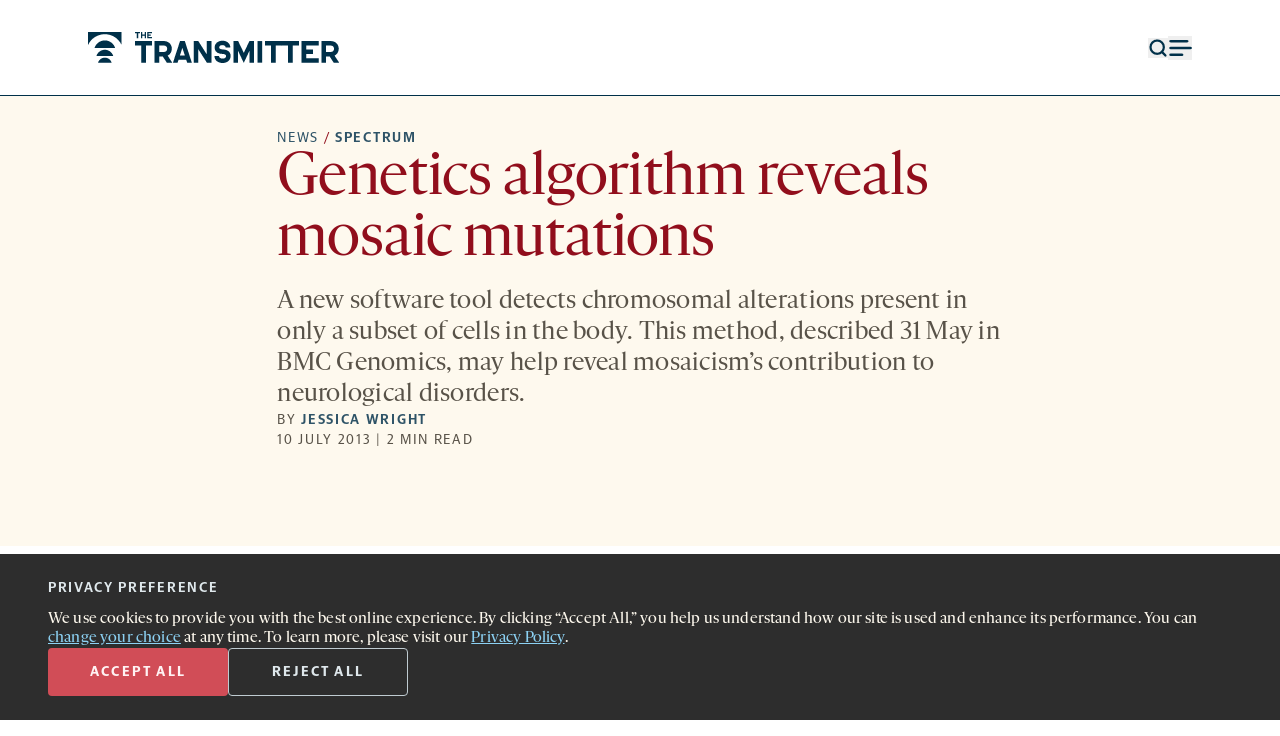

--- FILE ---
content_type: text/html; charset=UTF-8
request_url: https://www.thetransmitter.org/spectrum/genetics-algorithm-reveals-mosaic-mutations/?fspec=1
body_size: 36064
content:
<!doctype html>
<html lang="en-US">
<head>
    <title>
        Genetics algorithm reveals mosaic mutations | The Transmitter: Neuroscience News and Perspectives    </title>
    <meta charset='UTF-8' />
    <meta name='viewport' content='width=device-width'>
    <link rel='icon' href='https://www.thetransmitter.org/wp-content/themes/transmitter2023/frontend/images/favicon.svg'>
    <script>window.dataLayer = window.dataLayer || []; dataLayer.push({'content_group_id':'TTspectrum17','content_group_name':'spectrum'});</script>
<!-- The SEO Framework by Sybre Waaijer -->
<meta name="robots" content="max-snippet:-1,max-image-preview:large,max-video-preview:-1" />
<meta name="description" content="A new software tool detects chromosomal alterations present in only a subset of cells in the body. This method, described 31 May in BMC Genomics&#8230;" />
<meta property="og:image" content="https://www.thetransmitter.org/wp-content/uploads/2025/01/final-transmitter-neuroscience-social-replacement-image-525.png" />
<meta property="og:image:width" content="525" />
<meta property="og:image:height" content="276" />
<meta property="og:image:alt" content="Spectrum from The Transmitter." />
<meta property="og:image" content="https://www.thetransmitter.org/wp-content/uploads/2024/11/tt-old-image-replacement-article-thumbnail.png" />
<meta property="og:image:width" content="1200" />
<meta property="og:image:height" content="800" />
<meta property="og:image:alt" content="Spectrum from The Transmitter." />
<meta property="og:locale" content="en_US" />
<meta property="og:type" content="article" />
<meta property="og:title" content="Genetics algorithm reveals mosaic mutations" />
<meta property="og:description" content="A new software tool detects chromosomal alterations present in only a subset of cells in the body. This method, described 31 May in BMC Genomics, may help reveal mosaicism&rsquo;s contribution to&#8230;" />
<meta property="og:url" content="https://www.thetransmitter.org/spectrum/genetics-algorithm-reveals-mosaic-mutations/" />
<meta property="og:site_name" content="The Transmitter: Neuroscience News and Perspectives" />
<meta property="og:updated_time" content="2024-10-01T20:27+00:00" />
<meta property="article:published_time" content="2013-07-10T09:30+00:00" />
<meta property="article:modified_time" content="2024-10-01T20:27+00:00" />
<meta name="twitter:card" content="summary_large_image" />
<meta name="twitter:title" content="Genetics algorithm reveals mosaic mutations" />
<meta name="twitter:description" content="A new software tool detects chromosomal alterations present in only a subset of cells in the body. This method, described 31 May in BMC Genomics, may help reveal mosaicism&rsquo;s contribution to&#8230;" />
<meta name="twitter:image" content="https://www.thetransmitter.org/wp-content/uploads/2025/01/final-transmitter-neuroscience-social-replacement-image-525.png" />
<meta name="twitter:image:alt" content="Spectrum from The Transmitter." />
<link rel="canonical" href="https://www.thetransmitter.org/spectrum/genetics-algorithm-reveals-mosaic-mutations/" />
<script type="application/ld+json">
    {"@context":"https://schema.org","@type":"NewsArticle","mainEntityOfPage":{"@type":"WebPage","@id":"https://www.thetransmitter.org/spectrum/genetics-algorithm-reveals-mosaic-mutations/"},"headline":"Genetics algorithm reveals mosaic mutations","image":[{"@type":"ImageObject","url":"https://www.thetransmitter.org/wp-content/uploads/2025/01/final-transmitter-neuroscience-social-replacement-image-525.png","width":525,"height":276},{"@type":"ImageObject","url":"https://www.thetransmitter.org/wp-content/uploads/2024/11/tt-old-image-replacement-article-thumbnail.png","width":1200,"height":800}],"datePublished":"2013-07-10T09:30:00-04:00","dateModified":"2024-10-01T16:27:04-04:00","author":{"@type":"Person","name":"Jessica Wright","url":"https://www.thetransmitter.org/contributor/jessica-wright/"},"publisher":{"@type":"Organization","name":"The Transmitter: Neuroscience News and Perspectives","logo":{"@type":"ImageObject","url":"https://www.thetransmitter.org/wp-content/uploads/2023/12/tt-sitemap-logo-60x60.png","width":60,"height":60}},"description":"A new software tool detects chromosomal alterations present in only a subset of cells in the body. This method, described 31 May in BMC Genomics, may help reveal mosaicism\u2019s contribution to neurological disorders."}</script>
<!-- / The SEO Framework by Sybre Waaijer | 16.04ms meta | 0.09ms boot -->

<link rel="alternate" type="application/rss+xml" title="The Transmitter &raquo; Genetics algorithm reveals mosaic mutations Comments Feed" href="https://www.thetransmitter.org/spectrum/genetics-algorithm-reveals-mosaic-mutations/feed/" />
<script type="text/javascript">
window._wpemojiSettings = {"baseUrl":"https:\/\/s.w.org\/images\/core\/emoji\/14.0.0\/72x72\/","ext":".png","svgUrl":"https:\/\/s.w.org\/images\/core\/emoji\/14.0.0\/svg\/","svgExt":".svg","source":{"concatemoji":"https:\/\/www.thetransmitter.org\/wp-includes\/js\/wp-emoji-release.min.js?ver=6.2"}};
/*! This file is auto-generated */
!function(e,a,t){var n,r,o,i=a.createElement("canvas"),p=i.getContext&&i.getContext("2d");function s(e,t){p.clearRect(0,0,i.width,i.height),p.fillText(e,0,0);e=i.toDataURL();return p.clearRect(0,0,i.width,i.height),p.fillText(t,0,0),e===i.toDataURL()}function c(e){var t=a.createElement("script");t.src=e,t.defer=t.type="text/javascript",a.getElementsByTagName("head")[0].appendChild(t)}for(o=Array("flag","emoji"),t.supports={everything:!0,everythingExceptFlag:!0},r=0;r<o.length;r++)t.supports[o[r]]=function(e){if(p&&p.fillText)switch(p.textBaseline="top",p.font="600 32px Arial",e){case"flag":return s("\ud83c\udff3\ufe0f\u200d\u26a7\ufe0f","\ud83c\udff3\ufe0f\u200b\u26a7\ufe0f")?!1:!s("\ud83c\uddfa\ud83c\uddf3","\ud83c\uddfa\u200b\ud83c\uddf3")&&!s("\ud83c\udff4\udb40\udc67\udb40\udc62\udb40\udc65\udb40\udc6e\udb40\udc67\udb40\udc7f","\ud83c\udff4\u200b\udb40\udc67\u200b\udb40\udc62\u200b\udb40\udc65\u200b\udb40\udc6e\u200b\udb40\udc67\u200b\udb40\udc7f");case"emoji":return!s("\ud83e\udef1\ud83c\udffb\u200d\ud83e\udef2\ud83c\udfff","\ud83e\udef1\ud83c\udffb\u200b\ud83e\udef2\ud83c\udfff")}return!1}(o[r]),t.supports.everything=t.supports.everything&&t.supports[o[r]],"flag"!==o[r]&&(t.supports.everythingExceptFlag=t.supports.everythingExceptFlag&&t.supports[o[r]]);t.supports.everythingExceptFlag=t.supports.everythingExceptFlag&&!t.supports.flag,t.DOMReady=!1,t.readyCallback=function(){t.DOMReady=!0},t.supports.everything||(n=function(){t.readyCallback()},a.addEventListener?(a.addEventListener("DOMContentLoaded",n,!1),e.addEventListener("load",n,!1)):(e.attachEvent("onload",n),a.attachEvent("onreadystatechange",function(){"complete"===a.readyState&&t.readyCallback()})),(e=t.source||{}).concatemoji?c(e.concatemoji):e.wpemoji&&e.twemoji&&(c(e.twemoji),c(e.wpemoji)))}(window,document,window._wpemojiSettings);
</script>
<style type="text/css">
img.wp-smiley,
img.emoji {
	display: inline !important;
	border: none !important;
	box-shadow: none !important;
	height: 1em !important;
	width: 1em !important;
	margin: 0 0.07em !important;
	vertical-align: -0.1em !important;
	background: none !important;
	padding: 0 !important;
}
</style>
	<link rel='stylesheet' id='wp-block-library-css' href='https://www.thetransmitter.org/wp-includes/css/dist/block-library/style.min.css?ver=6.2' type='text/css' media='all' />
<link rel='stylesheet' id='classic-theme-styles-css' href='https://www.thetransmitter.org/wp-includes/css/classic-themes.min.css?ver=6.2' type='text/css' media='all' />
<style id='global-styles-inline-css' type='text/css'>
body{--wp--preset--color--black: #000000;--wp--preset--color--cyan-bluish-gray: #abb8c3;--wp--preset--color--white: #ffffff;--wp--preset--color--pale-pink: #f78da7;--wp--preset--color--vivid-red: #cf2e2e;--wp--preset--color--luminous-vivid-orange: #ff6900;--wp--preset--color--luminous-vivid-amber: #fcb900;--wp--preset--color--light-green-cyan: #7bdcb5;--wp--preset--color--vivid-green-cyan: #00d084;--wp--preset--color--pale-cyan-blue: #8ed1fc;--wp--preset--color--vivid-cyan-blue: #0693e3;--wp--preset--color--vivid-purple: #9b51e0;--wp--preset--gradient--vivid-cyan-blue-to-vivid-purple: linear-gradient(135deg,rgba(6,147,227,1) 0%,rgb(155,81,224) 100%);--wp--preset--gradient--light-green-cyan-to-vivid-green-cyan: linear-gradient(135deg,rgb(122,220,180) 0%,rgb(0,208,130) 100%);--wp--preset--gradient--luminous-vivid-amber-to-luminous-vivid-orange: linear-gradient(135deg,rgba(252,185,0,1) 0%,rgba(255,105,0,1) 100%);--wp--preset--gradient--luminous-vivid-orange-to-vivid-red: linear-gradient(135deg,rgba(255,105,0,1) 0%,rgb(207,46,46) 100%);--wp--preset--gradient--very-light-gray-to-cyan-bluish-gray: linear-gradient(135deg,rgb(238,238,238) 0%,rgb(169,184,195) 100%);--wp--preset--gradient--cool-to-warm-spectrum: linear-gradient(135deg,rgb(74,234,220) 0%,rgb(151,120,209) 20%,rgb(207,42,186) 40%,rgb(238,44,130) 60%,rgb(251,105,98) 80%,rgb(254,248,76) 100%);--wp--preset--gradient--blush-light-purple: linear-gradient(135deg,rgb(255,206,236) 0%,rgb(152,150,240) 100%);--wp--preset--gradient--blush-bordeaux: linear-gradient(135deg,rgb(254,205,165) 0%,rgb(254,45,45) 50%,rgb(107,0,62) 100%);--wp--preset--gradient--luminous-dusk: linear-gradient(135deg,rgb(255,203,112) 0%,rgb(199,81,192) 50%,rgb(65,88,208) 100%);--wp--preset--gradient--pale-ocean: linear-gradient(135deg,rgb(255,245,203) 0%,rgb(182,227,212) 50%,rgb(51,167,181) 100%);--wp--preset--gradient--electric-grass: linear-gradient(135deg,rgb(202,248,128) 0%,rgb(113,206,126) 100%);--wp--preset--gradient--midnight: linear-gradient(135deg,rgb(2,3,129) 0%,rgb(40,116,252) 100%);--wp--preset--duotone--dark-grayscale: url('#wp-duotone-dark-grayscale');--wp--preset--duotone--grayscale: url('#wp-duotone-grayscale');--wp--preset--duotone--purple-yellow: url('#wp-duotone-purple-yellow');--wp--preset--duotone--blue-red: url('#wp-duotone-blue-red');--wp--preset--duotone--midnight: url('#wp-duotone-midnight');--wp--preset--duotone--magenta-yellow: url('#wp-duotone-magenta-yellow');--wp--preset--duotone--purple-green: url('#wp-duotone-purple-green');--wp--preset--duotone--blue-orange: url('#wp-duotone-blue-orange');--wp--preset--font-size--small: 13px;--wp--preset--font-size--medium: 20px;--wp--preset--font-size--large: 36px;--wp--preset--font-size--x-large: 42px;--wp--preset--spacing--20: 0.44rem;--wp--preset--spacing--30: 0.67rem;--wp--preset--spacing--40: 1rem;--wp--preset--spacing--50: 1.5rem;--wp--preset--spacing--60: 2.25rem;--wp--preset--spacing--70: 3.38rem;--wp--preset--spacing--80: 5.06rem;--wp--preset--shadow--natural: 6px 6px 9px rgba(0, 0, 0, 0.2);--wp--preset--shadow--deep: 12px 12px 50px rgba(0, 0, 0, 0.4);--wp--preset--shadow--sharp: 6px 6px 0px rgba(0, 0, 0, 0.2);--wp--preset--shadow--outlined: 6px 6px 0px -3px rgba(255, 255, 255, 1), 6px 6px rgba(0, 0, 0, 1);--wp--preset--shadow--crisp: 6px 6px 0px rgba(0, 0, 0, 1);}:where(.is-layout-flex){gap: 0.5em;}body .is-layout-flow > .alignleft{float: left;margin-inline-start: 0;margin-inline-end: 2em;}body .is-layout-flow > .alignright{float: right;margin-inline-start: 2em;margin-inline-end: 0;}body .is-layout-flow > .aligncenter{margin-left: auto !important;margin-right: auto !important;}body .is-layout-constrained > .alignleft{float: left;margin-inline-start: 0;margin-inline-end: 2em;}body .is-layout-constrained > .alignright{float: right;margin-inline-start: 2em;margin-inline-end: 0;}body .is-layout-constrained > .aligncenter{margin-left: auto !important;margin-right: auto !important;}body .is-layout-constrained > :where(:not(.alignleft):not(.alignright):not(.alignfull)){max-width: var(--wp--style--global--content-size);margin-left: auto !important;margin-right: auto !important;}body .is-layout-constrained > .alignwide{max-width: var(--wp--style--global--wide-size);}body .is-layout-flex{display: flex;}body .is-layout-flex{flex-wrap: wrap;align-items: center;}body .is-layout-flex > *{margin: 0;}:where(.wp-block-columns.is-layout-flex){gap: 2em;}.has-black-color{color: var(--wp--preset--color--black) !important;}.has-cyan-bluish-gray-color{color: var(--wp--preset--color--cyan-bluish-gray) !important;}.has-white-color{color: var(--wp--preset--color--white) !important;}.has-pale-pink-color{color: var(--wp--preset--color--pale-pink) !important;}.has-vivid-red-color{color: var(--wp--preset--color--vivid-red) !important;}.has-luminous-vivid-orange-color{color: var(--wp--preset--color--luminous-vivid-orange) !important;}.has-luminous-vivid-amber-color{color: var(--wp--preset--color--luminous-vivid-amber) !important;}.has-light-green-cyan-color{color: var(--wp--preset--color--light-green-cyan) !important;}.has-vivid-green-cyan-color{color: var(--wp--preset--color--vivid-green-cyan) !important;}.has-pale-cyan-blue-color{color: var(--wp--preset--color--pale-cyan-blue) !important;}.has-vivid-cyan-blue-color{color: var(--wp--preset--color--vivid-cyan-blue) !important;}.has-vivid-purple-color{color: var(--wp--preset--color--vivid-purple) !important;}.has-black-background-color{background-color: var(--wp--preset--color--black) !important;}.has-cyan-bluish-gray-background-color{background-color: var(--wp--preset--color--cyan-bluish-gray) !important;}.has-white-background-color{background-color: var(--wp--preset--color--white) !important;}.has-pale-pink-background-color{background-color: var(--wp--preset--color--pale-pink) !important;}.has-vivid-red-background-color{background-color: var(--wp--preset--color--vivid-red) !important;}.has-luminous-vivid-orange-background-color{background-color: var(--wp--preset--color--luminous-vivid-orange) !important;}.has-luminous-vivid-amber-background-color{background-color: var(--wp--preset--color--luminous-vivid-amber) !important;}.has-light-green-cyan-background-color{background-color: var(--wp--preset--color--light-green-cyan) !important;}.has-vivid-green-cyan-background-color{background-color: var(--wp--preset--color--vivid-green-cyan) !important;}.has-pale-cyan-blue-background-color{background-color: var(--wp--preset--color--pale-cyan-blue) !important;}.has-vivid-cyan-blue-background-color{background-color: var(--wp--preset--color--vivid-cyan-blue) !important;}.has-vivid-purple-background-color{background-color: var(--wp--preset--color--vivid-purple) !important;}.has-black-border-color{border-color: var(--wp--preset--color--black) !important;}.has-cyan-bluish-gray-border-color{border-color: var(--wp--preset--color--cyan-bluish-gray) !important;}.has-white-border-color{border-color: var(--wp--preset--color--white) !important;}.has-pale-pink-border-color{border-color: var(--wp--preset--color--pale-pink) !important;}.has-vivid-red-border-color{border-color: var(--wp--preset--color--vivid-red) !important;}.has-luminous-vivid-orange-border-color{border-color: var(--wp--preset--color--luminous-vivid-orange) !important;}.has-luminous-vivid-amber-border-color{border-color: var(--wp--preset--color--luminous-vivid-amber) !important;}.has-light-green-cyan-border-color{border-color: var(--wp--preset--color--light-green-cyan) !important;}.has-vivid-green-cyan-border-color{border-color: var(--wp--preset--color--vivid-green-cyan) !important;}.has-pale-cyan-blue-border-color{border-color: var(--wp--preset--color--pale-cyan-blue) !important;}.has-vivid-cyan-blue-border-color{border-color: var(--wp--preset--color--vivid-cyan-blue) !important;}.has-vivid-purple-border-color{border-color: var(--wp--preset--color--vivid-purple) !important;}.has-vivid-cyan-blue-to-vivid-purple-gradient-background{background: var(--wp--preset--gradient--vivid-cyan-blue-to-vivid-purple) !important;}.has-light-green-cyan-to-vivid-green-cyan-gradient-background{background: var(--wp--preset--gradient--light-green-cyan-to-vivid-green-cyan) !important;}.has-luminous-vivid-amber-to-luminous-vivid-orange-gradient-background{background: var(--wp--preset--gradient--luminous-vivid-amber-to-luminous-vivid-orange) !important;}.has-luminous-vivid-orange-to-vivid-red-gradient-background{background: var(--wp--preset--gradient--luminous-vivid-orange-to-vivid-red) !important;}.has-very-light-gray-to-cyan-bluish-gray-gradient-background{background: var(--wp--preset--gradient--very-light-gray-to-cyan-bluish-gray) !important;}.has-cool-to-warm-spectrum-gradient-background{background: var(--wp--preset--gradient--cool-to-warm-spectrum) !important;}.has-blush-light-purple-gradient-background{background: var(--wp--preset--gradient--blush-light-purple) !important;}.has-blush-bordeaux-gradient-background{background: var(--wp--preset--gradient--blush-bordeaux) !important;}.has-luminous-dusk-gradient-background{background: var(--wp--preset--gradient--luminous-dusk) !important;}.has-pale-ocean-gradient-background{background: var(--wp--preset--gradient--pale-ocean) !important;}.has-electric-grass-gradient-background{background: var(--wp--preset--gradient--electric-grass) !important;}.has-midnight-gradient-background{background: var(--wp--preset--gradient--midnight) !important;}.has-small-font-size{font-size: var(--wp--preset--font-size--small) !important;}.has-medium-font-size{font-size: var(--wp--preset--font-size--medium) !important;}.has-large-font-size{font-size: var(--wp--preset--font-size--large) !important;}.has-x-large-font-size{font-size: var(--wp--preset--font-size--x-large) !important;}
.wp-block-navigation a:where(:not(.wp-element-button)){color: inherit;}
:where(.wp-block-columns.is-layout-flex){gap: 2em;}
.wp-block-pullquote{font-size: 1.5em;line-height: 1.6;}
</style>
<link rel='stylesheet' id='privacy-consent-front-css' href='https://www.thetransmitter.org/wp-content/plugins/sf-privacy-consent/css/front.min.css?ver=6.2' type='text/css' media='all' />
<link rel='stylesheet' id='main-css' href='https://www.thetransmitter.org/wp-content/themes/transmitter2023/frontend/dist/main.min.css?ver=1768320349' type='text/css' media='all' />
<script type='text/javascript' src='https://www.thetransmitter.org/wp-includes/js/jquery/jquery.min.js?ver=3.6.3' id='jquery-core-js'></script>
<script type='text/javascript' src='https://www.thetransmitter.org/wp-includes/js/jquery/jquery-migrate.min.js?ver=3.4.0' id='jquery-migrate-js'></script>
<script type='text/javascript' id='privacy-consent-front-js-extra'>
/* <![CDATA[ */
var privacyArgs = {"hideEffect":"fade","cookieTime":"15811200","secure":"1"};
/* ]]> */
</script>
<script type='text/javascript' src='https://www.thetransmitter.org/wp-content/plugins/sf-privacy-consent/js/front.min.js?ver=1.14' id='privacy-consent-front-js'></script>
<script type='text/javascript' id='main-js-extra'>
/* <![CDATA[ */
var mainData = {"empty_email_msg":"Please enter an email address.","nl_not_selected_msg":"Please select at least one newsletter.","submitting_error_msg":"Due to repeated signups, this device is temporarily prevented from submitting this form. Please try again later. If the issue persists, please contact us at\u00a0<a href=\"mailto:newsletters@thetransmitter.org\" target=\"_blank\"><u>newsletters@thetransmitter.org<\/u><\/a>.","prompt_msg":"Click \u201csubmit\u201d to start receiving newsletters.","settings_ty_msg":"Thank you for subscribing!"};
/* ]]> */
</script>
<script type='text/javascript' src='https://www.thetransmitter.org/wp-content/themes/transmitter2023/frontend/dist/main.min.js?ver=1768320350' id='main-js'></script>
<link rel="https://api.w.org/" href="https://www.thetransmitter.org/wp-json/" /><link rel="alternate" type="application/json" href="https://www.thetransmitter.org/wp-json/wp/v2/posts/28744" /><link rel="EditURI" type="application/rsd+xml" title="RSD" href="https://www.thetransmitter.org/xmlrpc.php?rsd" />
<link rel="wlwmanifest" type="application/wlwmanifest+xml" href="https://www.thetransmitter.org/wp-includes/wlwmanifest.xml" />
<link rel="alternate" type="application/json+oembed" href="https://www.thetransmitter.org/wp-json/oembed/1.0/embed?url=https%3A%2F%2Fwww.thetransmitter.org%2Fspectrum%2Fgenetics-algorithm-reveals-mosaic-mutations%2F" />
<link rel="alternate" type="text/xml+oembed" href="https://www.thetransmitter.org/wp-json/oembed/1.0/embed?url=https%3A%2F%2Fwww.thetransmitter.org%2Fspectrum%2Fgenetics-algorithm-reveals-mosaic-mutations%2F&#038;format=xml" />
<meta name="cdp-version" content="1.4.3" /><script>
                // Define dataLayer and the gtag function.
                window.dataLayer = window.dataLayer || [];
                function gtag(){dataLayer.push(arguments);}

                // Set default consent to 'denied'
                gtag('consent', 'default', {
                'ad_storage': 'denied',
                'ad_user_data': 'denied',
                'ad_personalization': 'denied',
                'analytics_storage': 'denied'
            });
            gtag('consent', 'default', {
                'analytics_storage': 'granted',
                'region': ['US']
            });
                </script>

            <!-- Google Tag Manager -->
            <script>(function(w,d,s,l,i){w[l]=w[l]||[];w[l].push({'gtm.start':
            new Date().getTime(),event:'gtm.js'});var f=d.getElementsByTagName(s)[0],
            j=d.createElement(s),dl=l!='dataLayer'?'&l='+l:'';j.async=true;j.src=
            'https://www.googletagmanager.com/gtm.js?id='+i+dl;f.parentNode.insertBefore(j,f);
            })(window,document,'script','dataLayer','GTM-TVJ9V6L');</script>
            <!-- End Google Tag Manager --></head>
<body class="post-template-default single single-post postid-28744 single-format-standard ">
    <style>
        .top-nav-icons-color {
            color: #003049;
        }
    </style>
<header data-id='header' class='sticky top-0 bg-white z-20' >
    <div data-id='header-bar' class=''>
        <section>
            <div class='relative col-span-2 lg:col-span-3'>
                <a class="opacity-0 flex font-serif items-center justify-center outline outline-4 outline-med-navy text-med-navy absolute h-0 w-0 bg-white underline overflow-hidden focus:h-full focus:w-full focus:opacity-100" href="#main-content" role="navigation" aria-label="Skip to content">Skip to content</a>
                <a data-id='svg-logo' href='https://www.thetransmitter.org' title='The Transmitter' class='top-nav-icons-color'>
                    <svg class="w-full h-full max-w-40 lg:max-w-none" width="289" height="36" viewBox="0 0 289 36" fill="currentColor" xmlns="http://www.w3.org/2000/svg">
    <g clip-path="url(#clip0_13_621)">
        <path d="M61.0164 15.7446H53.9023V10.5176H73.4657V15.7446H66.3517V35.6213H61.0164V15.7446Z" />
        <path d="M85.7079 28.3654H81.5697V35.6213H76.2344V10.5176H87.0078C92.3431 10.5176 96.1394 14.3003 96.1394 19.4586C96.1394 23.0351 94.2925 25.9924 91.3512 27.4369L96.6183 35.6213H90.3596L85.7079 28.3654ZM81.5697 23.1726H87.1103C89.2992 23.1726 90.8041 21.6251 90.8041 19.4586C90.8041 17.2921 89.2992 15.7446 87.1444 15.7446H81.5697V23.1726Z" />
        <path d="M112.65 32.32H103.758L102.697 35.6213H97.4307L105.536 10.5176H111.008L119.08 35.6213H113.71L112.65 32.32ZM111.008 27.1617L108.204 18.427L105.4 27.1617H111.008Z" />
        <path d="M141.59 10.5176V35.6213H136.323L126.473 20.0088V35.6213H121.206V10.5176H126.473L136.323 26.1301V10.5176H141.59Z" />
        <path d="M154.105 15.2291C151.848 15.2291 150.48 16.3984 150.48 17.8771C150.48 18.8401 151.096 19.4934 152.019 19.8372C153.626 20.4219 155.952 20.1124 158.381 20.8346C161.63 21.7974 163.613 24.2734 163.613 27.7123C163.613 32.5267 159.92 36 154.379 36C149.009 36 145.008 32.6987 145.008 27.8842H150.275C150.275 29.7068 152.053 30.9105 154.447 30.9105C156.944 30.9105 158.346 29.6381 158.346 28.0217C158.346 26.887 157.594 26.1991 156.739 25.8897C155.2 25.3394 152.566 25.5114 150.343 24.8923C147.026 23.964 145.213 21.4191 145.213 18.1522C145.213 13.5098 148.873 10.1396 154.174 10.1396C159.407 10.1396 163.237 13.3035 163.237 17.9458H157.936C157.868 16.2952 156.328 15.2291 154.105 15.2291Z" />
        <path d="M166.896 10.5176H172.197L178.695 24.2042L185.125 10.5176H190.392V35.6213H185.091V22.0033L178.661 35.8964L172.162 22.0033V35.6213H166.896V10.5176Z" />
        <path d="M194.434 10.5176H199.769V35.6213H194.434V10.5176Z" />
        <path d="M209.995 15.7446H202.881V10.5176H222.444V15.7446H215.33V35.6213H209.995V15.7446Z" />
        <path d="M229.45 15.7446H222.336V10.5176H241.899V15.7446H234.785V35.6213H229.45V15.7446Z" />
        <path d="M245.011 10.5176H264.574V15.7446H250.278V20.3871H258.144V25.6143H250.278V30.3942H264.574V35.6213H245.011V10.5176Z" />
        <path d="M277.17 28.3654H273.032V35.6213H267.696V10.5176H278.47C283.805 10.5176 287.601 14.3003 287.601 19.4586C287.601 23.0351 285.754 25.9924 282.813 27.4369L288.08 35.6213H281.822L277.17 28.3654ZM273.032 23.1726H278.572C280.761 23.1726 282.266 21.6251 282.266 19.4586C282.266 17.2921 280.761 15.7446 278.606 15.7446H273.032V23.1726Z" />
        <path d="M31.1257 18.658C29.5983 13.519 24.865 9.77148 19.2572 9.77148C13.6493 9.77148 8.91596 13.519 7.38867 18.658H31.1257Z" />
        <path d="M28.8708 27.8251C27.6336 23.6624 23.7996 20.627 19.2573 20.627C14.7149 20.627 10.8809 23.6624 9.6438 27.8251H28.8708Z" />
        <path d="M27.0445 35.6234C26.0425 32.2517 22.9369 29.793 19.2576 29.793C15.5783 29.793 12.4728 32.2517 11.4707 35.6234H27.0445Z" />
        <path d="M19.2573 2.56731C27.7708 2.56731 35.0978 7.63894 38.4345 14.9382V0H0.0800781V14.9382C3.41697 7.63891 10.7437 2.56731 19.2573 2.56731Z" />
        <path d="M55.9923 1.53594H53.9021V0H59.6501V1.53594H57.5599V7.376H55.9923V1.53594Z" />
        <path d="M60.6829 0H62.2507V2.89992H65.0543V0H66.6219V7.376H65.0543V4.43563H62.2507V7.376H60.6829V0Z" />
        <path d="M67.9346 0H73.4655V1.53594H69.4821V2.89992H71.7934V4.43563H69.4821V5.84032H73.4655V7.37603H67.9346V0Z" />
    </g>
    <defs>
        <clipPath id="clip0_13_621">
            <rect width="289" height="36" fill="white"/>
        </clipPath>
    </defs>
</svg>
                </a>
            </div>
            <div class='flex items-center justify-end col-span-1 col-start-4 text-navy gap-8 sm:col-span-3 sm:col-start-6 lg:col-span-3 lg:col-start-10'>
                <button data-id='search-button' aria-haspopup='dialog' class='top-nav-icons-color'>
                    <svg xmlns="http://www.w3.org/2000/svg" class="object-cover w-3.5 h-3.5 md:w-5 md:h-5" width="18" height="18" viewBox="0 0 18 18" fill="none"><g id="search 1"><path id="Vector" d="M8.25 14.25C11.5637 14.25 14.25 11.5637 14.25 8.25C14.25 4.93629 11.5637 2.25 8.25 2.25C4.93629 2.25 2.25 4.93629 2.25 8.25C2.25 11.5637 4.93629 14.25 8.25 14.25Z" stroke="currentColor" stroke-width="2" stroke-linecap="round" stroke-linejoin="round"/><path id="Vector_2" d="M15.75 15.75L12.4875 12.4875" stroke="currentColor" stroke-width="2" stroke-linecap="round" stroke-linejoin="round"/></g></svg>                    <span class='screen-reader-text'>Open search form</span>
                </button>
                <button data-id='search-close-button' class='hidden'>
                    <svg class='stroke-white object-cover w-3 h-3 hover:stroke-light-red md:w-5 md:h-5' width='20' height='20' viewBox='0 0 20 20' fill='none' xmlns='http://www.w3.org/2000/svg'>
    <title>Close menu</title>
    <g clip-path='url(#clip0_1518_7599)'>
        <path d='M18.5652 18.5L1.59471 1.52939' stroke-width='2' stroke-linecap='round' stroke-linejoin='round'/>
        <path opacity='0.9' d='M1.5948 18.5L18.5653 1.52944' stroke-width='2' stroke-linecap='round' stroke-linejoin='round'/>
    </g>
    <defs>
        <clipPath id='clip0_1518_7599'>
            <rect width='20' height='19' fill='white' transform='translate(0 0.5)'/>
        </clipPath>
    </defs>
</svg>
                    <span class='screen-reader-text'>Close search form</span>
                </button>
                <button data-id='menu-button' class='stroke-navy top-nav-icons-color' aria-haspopup='dialog'>
                    <svg class='stroke-navy object-cover w-3.5 h-3.5 lg:w-6 lg:h-6' width='13' height='10' viewBox='0 0 13 10' fill='none' xmlns='http://www.w3.org/2000/svg'>
    <title>Menu</title>
    <g clip-path='url(#clip0_904_2338)' stroke='currentColor' >
        <path d='M1.30737 5H12.3003' stroke-width='1.25' stroke-linecap='round' stroke-linejoin='round'/>
        <path d='M1.30762 8.66406H7.72018' stroke-width='1.25' stroke-linecap='round' stroke-linejoin='round'/>
        <path d='M1.30737 1.33594H10.4682' stroke-width='1.25' stroke-linecap='round' stroke-linejoin='round'/>
    </g>
    <defs>
        <clipPath id='clip0_904_2338'>
            <rect width='13' height='10' fill='white'/>
        </clipPath>
    </defs>
</svg>
                    <span class='screen-reader-text'>Open menu</span>
                </button>
                <button data-id='menu-close-button' class='hidden'>
                    <svg class='stroke-white object-cover w-3 h-3 hover:stroke-light-red lg:w-5 lg:h-5' width='20' height='20' viewBox='0 0 20 20' fill='none' xmlns='http://www.w3.org/2000/svg'>
    <title>Close menu</title>
    <g clip-path='url(#clip0_1518_7599)'>
        <path d='M18.5652 18.5L1.59471 1.52939' stroke-width='2' stroke-linecap='round' stroke-linejoin='round'/>
        <path opacity='0.9' d='M1.5948 18.5L18.5653 1.52944' stroke-width='2' stroke-linecap='round' stroke-linejoin='round'/>
    </g>
    <defs>
        <clipPath id='clip0_1518_7599'>
            <rect width='20' height='19' fill='white' transform='translate(0 0.5)'/>
        </clipPath>
    </defs>
</svg>
                    <span class='screen-reader-text'>Close menu</span>
                </button>
            </div>
        </section>
        <div class='w-full h-px bg-navy ' data-id='divider'></div>
    </div>
    <section data-id='navigation' class='hidden pt-12 sm:pt-20 bg-navy h-full' role='dialog'>
        <nav class='hidden col-span-4 flex flex-col sm:col-span-8 lg:col-span-12 lg:flex-row lg:justify-between' data-id='menu-nav'>
            <div class='font-serif font-light text-1md text-white lg:text-lg lg:w-73'>
                <div class="menu-header-left-menu-container"><ul id="menu-header-left-menu" class="grid leading-8 gap-8 mb-8 -mt-0.5 firefox:mt-0"><li id="menu-item-203474" class="menu-item menu-item-type-taxonomy menu-item-object-category current-post-ancestor current-menu-parent current-post-parent menu-item-203474 hover:text-light-red"><a href="https://www.thetransmitter.org/./news/">News</a></li>
<li id="menu-item-203475" class="menu-item menu-item-type-taxonomy menu-item-object-category menu-item-203475 hover:text-light-red"><a href="https://www.thetransmitter.org/./perspectives/">Perspectives</a></li>
<li id="menu-item-203478" class="menu-item menu-item-type-taxonomy menu-item-object-category menu-item-203478 hover:text-light-red"><a href="https://www.thetransmitter.org/./features/">Features</a></li>
<li id="menu-item-203476" class="menu-item menu-item-type-taxonomy menu-item-object-category menu-item-203476 hover:text-light-red"><a href="https://www.thetransmitter.org/./profiles/">Profiles</a></li>
<li id="menu-item-234458" class="menu-item menu-item-type-custom menu-item-object-custom menu-item-234458 hover:text-light-red"><a href="https://www.thetransmitter.org/this-paper-changed-my-life/">This paper changed my life</a></li>
<li id="menu-item-203477" class="menu-item menu-item-type-taxonomy menu-item-object-category menu-item-203477 hover:text-light-red"><a href="https://www.thetransmitter.org/./podcasts/">Podcasts</a></li>
<li id="menu-item-203479" class="menu-item menu-item-type-taxonomy menu-item-object-category menu-item-203479 hover:text-light-red"><a href="https://www.thetransmitter.org/./books/">Books</a></li>
<li id="menu-item-231894" class="menu-item menu-item-type-post_type menu-item-object-page menu-item-231894 hover:text-light-red"><a href="https://www.thetransmitter.org/events/">Events</a></li>
<li id="menu-item-231893" class="menu-item menu-item-type-post_type menu-item-object-page menu-item-231893 hover:text-light-red"><a href="https://www.thetransmitter.org/courses/">Courses</a></li>
</ul></div>                <a class='hover:text-light-red' href='https://www.thetransmitter.org/spectrum/'>
                    <svg width='222' height='38' viewBox='0 0 222 38' class='h-7 w-40 lg:w-unset lg:h-unset' fill='none' xmlns='http://www.w3.org/2000/svg' aria-hidden="true"><title>Spectrum logo</title><g clip-path='url(#clip0_1518_7396)'><path d='M205.307 28.5234C204.709 28.526 204.11 28.5173 203.513 28.5369C203.285 28.5444 203.227 28.4545 203.202 28.2483C202.989 26.5471 202.766 24.8471 202.547 23.1466C202.289 21.1394 202.031 19.132 201.768 17.0932C201.62 17.1927 201.583 17.3318 201.521 17.4471C199.564 21.1199 197.61 24.7944 195.653 28.467C195.591 28.5835 195.571 28.7659 195.411 28.7778C195.218 28.7921 195.204 28.5862 195.139 28.4642C193.185 24.8025 191.236 21.1385 189.286 17.4749C189.222 17.3535 189.154 17.2337 189.039 17.0251C188.957 17.6387 188.883 18.1648 188.815 18.6917C188.404 21.8741 187.991 25.0563 187.59 28.2402C187.56 28.4812 187.48 28.544 187.251 28.5364C186.746 28.5197 186.239 28.5228 185.733 28.5351C185.527 28.5402 185.482 28.4701 185.508 28.2731C185.843 25.6999 186.173 23.126 186.503 20.552C186.836 17.9435 187.167 15.3346 187.5 12.726C187.588 12.0365 187.676 11.3471 187.77 10.6584C187.784 10.5555 187.729 10.4025 187.899 10.3791C188.052 10.3581 188.076 10.5025 188.126 10.5992C189.069 12.4024 190.01 14.2065 190.951 16.0105C192.367 18.7267 193.784 21.4432 195.202 24.1585C195.259 24.2676 195.291 24.3965 195.42 24.4847C196.027 23.3227 196.63 22.1654 197.234 21.008C199.02 17.5847 200.806 14.1614 202.592 10.738C202.624 10.6765 202.653 10.6135 202.687 10.553C202.736 10.4638 202.773 10.3476 202.909 10.3797C203.026 10.4074 203.012 10.5179 203.024 10.6068C203.14 11.5146 203.256 12.4224 203.371 13.3304C203.702 15.9392 204.032 18.5482 204.364 21.1568C204.653 23.4206 204.945 25.6841 205.236 27.9476C205.249 28.049 205.23 28.1588 205.307 28.245L205.307 28.5234Z' fill='currentColor'/><path d='M157.613 28.5296C156.804 28.5296 156.004 28.5297 155.203 28.5296C155.023 28.5295 154.995 28.3638 154.928 28.2542C153.887 26.5472 152.845 24.8401 151.817 23.1244C151.679 22.8939 151.529 22.8194 151.268 22.8212C149.946 22.8307 148.623 22.8257 147.3 22.8078C147.043 22.8043 146.974 22.8709 146.976 23.1329C146.989 24.8259 146.976 26.5191 146.989 28.2121C146.991 28.4756 146.919 28.5468 146.663 28.5373C146.123 28.5171 145.582 28.5239 145.042 28.5348C144.845 28.5388 144.783 28.4714 144.786 28.2754C144.796 27.6725 144.79 27.0694 144.79 26.4664C144.79 21.3175 144.793 16.1686 144.782 11.0198C144.781 10.6944 144.873 10.6186 145.183 10.6217C146.851 10.6386 148.519 10.5994 150.186 10.6433C152.2 10.6965 154.048 11.2737 155.521 12.7285C158.855 16.021 157.06 20.5271 153.985 22.0066C153.668 22.159 153.694 22.2607 153.855 22.5125C155.058 24.3912 156.248 26.2781 157.44 28.1641C157.506 28.2675 157.604 28.3576 157.613 28.5296ZM146.982 16.673C146.982 17.9023 146.997 19.1319 146.973 20.3607C146.966 20.7087 147.08 20.7892 147.396 20.7868C147.936 20.7828 148.476 20.8105 149.016 20.841C149.974 20.8949 150.926 20.8563 151.864 20.6536C152.976 20.4135 153.977 19.9682 154.562 18.9099C155.315 17.5462 155.407 14.9809 153.324 13.6019C152.739 13.215 152.101 12.9607 151.423 12.8121C150.014 12.5033 148.582 12.6545 147.159 12.6218C146.928 12.6164 146.984 12.7892 146.984 12.9154C146.981 14.1679 146.983 15.4204 146.982 16.673Z' fill='currentColor'/><path d='M85.2609 19.5786C85.2609 16.7139 85.2654 13.8492 85.2542 10.9845C85.253 10.6925 85.3325 10.6216 85.6172 10.6223C89.5969 10.6319 93.5767 10.6321 97.5565 10.6221C97.8483 10.6213 97.9275 10.7044 97.9117 10.9899C97.8874 11.4292 97.8921 11.8715 97.9105 12.3115C97.9206 12.5539 97.8467 12.6283 97.6042 12.6255C96.5807 12.6133 95.5569 12.6204 94.5332 12.6204C92.3248 12.6205 90.1163 12.6256 87.908 12.6141C87.625 12.6127 87.5395 12.6822 87.5422 12.9772C87.5571 14.6008 87.5567 16.2247 87.5426 17.8483C87.54 18.1434 87.63 18.2099 87.9107 18.2085C90.2226 18.1972 92.5346 18.2079 94.8465 18.1951C95.1455 18.1934 95.2492 18.2619 95.2278 18.5756C95.1986 19.0027 95.2024 19.4344 95.2268 19.8621C95.2436 20.1564 95.1753 20.252 94.8574 20.2498C92.5456 20.2336 90.2336 20.247 87.9217 20.2339C87.6241 20.2322 87.5383 20.2968 87.5411 20.6102C87.5577 22.4774 87.5575 24.3448 87.5418 26.212C87.539 26.5449 87.5965 26.6565 87.9626 26.6546C91.3097 26.6372 94.6569 26.6486 98.004 26.6373C98.3129 26.6362 98.4238 26.7061 98.4002 27.0315C98.3702 27.4468 98.383 27.8663 98.3971 28.2834C98.4039 28.4865 98.3314 28.5498 98.14 28.5339C97.9801 28.5206 97.8182 28.5313 97.6572 28.5313C93.6544 28.5313 89.6516 28.5273 85.6489 28.5388C85.3307 28.5397 85.2525 28.453 85.2539 28.138C85.266 25.2849 85.2609 22.4318 85.2609 19.5786Z' fill='currentColor'/><path d='M179.291 16.5965C179.291 18.4052 179.341 20.2157 179.281 22.0224C179.16 25.6414 176.81 28.187 173.241 28.6614C171.352 28.9124 169.497 28.8295 167.729 28.0442C165.392 27.0065 164.128 25.1501 163.757 22.6366C163.694 22.2115 163.677 21.7833 163.678 21.3536C163.679 17.8981 163.682 14.4427 163.672 10.9872C163.671 10.7006 163.738 10.6074 164.03 10.6219C164.535 10.647 165.043 10.6462 165.547 10.6222C165.834 10.6085 165.91 10.6918 165.909 10.9837C165.899 14.3812 165.9 17.7787 165.904 21.1762C165.905 22.1637 166.115 23.1106 166.541 23.9993C167.373 25.7372 168.785 26.6394 170.66 26.8509C171.536 26.9497 172.408 26.9162 173.261 26.6845C175.387 26.1067 176.484 24.5946 176.935 22.5131C177.046 22.0023 177.085 21.4836 177.084 20.9591C177.079 17.6428 177.085 14.3264 177.075 11.0101C177.074 10.716 177.127 10.6011 177.447 10.6207C177.951 10.6516 178.459 10.6481 178.964 10.6217C179.266 10.6058 179.32 10.7183 179.318 10.9958C179.306 12.8626 179.312 14.7295 179.312 16.5965C179.305 16.5965 179.298 16.5964 179.291 16.5965Z' fill='currentColor'/><path d='M112.522 28.7747C107.933 28.781 104.386 25.9037 103.54 21.4539C102.599 16.4978 105.331 11.8573 110.1 10.6906C112.814 10.0266 115.424 10.3279 117.764 12.0206C118.395 12.4771 118.915 13.0484 119.389 13.667C119.511 13.8268 119.495 13.9027 119.331 14.0121C118.881 14.3126 118.436 14.6222 118.003 14.948C117.831 15.0774 117.749 15.0382 117.613 14.895C116.298 13.5076 114.703 12.7177 112.792 12.5497C109.455 12.2563 106.473 14.6132 105.981 17.9559C105.776 19.3511 105.778 20.7364 106.221 22.0834C107.053 24.6123 108.903 26.0022 111.409 26.4858C113.91 26.9688 116.047 26.0978 117.856 24.3515C118.035 24.1789 118.152 24.136 118.372 24.2653C118.818 24.5274 119.28 24.7632 119.743 24.9958C119.915 25.0826 119.92 25.1505 119.805 25.2996C118.34 27.2062 116.436 28.3434 114.058 28.6623C113.521 28.7343 112.981 28.7537 112.522 28.7747Z' fill='currentColor'/><path d='M66.5231 19.5428C66.5231 16.6906 66.5275 13.8383 66.5165 10.9861C66.5154 10.6932 66.5996 10.6201 66.8821 10.6227C68.5263 10.6375 70.1713 10.6027 71.8147 10.6428C73.7384 10.6896 75.5172 11.2134 76.9862 12.5315C80.2103 15.4243 79.261 20.5478 75.2084 22.1913C74.0342 22.6675 72.8067 22.7793 71.5569 22.7766C70.7178 22.7748 69.8785 22.8118 69.0394 22.8071C68.7609 22.8055 68.7033 22.9029 68.7051 23.1658C68.7166 24.847 68.7052 26.5282 68.7171 28.2093C68.7189 28.4675 68.6562 28.5489 68.3945 28.5377C67.8894 28.516 67.3821 28.5147 66.8772 28.5378C66.5871 28.551 66.5157 28.4555 66.5167 28.169C66.5272 25.2936 66.5231 22.4182 66.5231 19.5428ZM68.711 16.6778C68.711 17.9422 68.7166 19.2066 68.7058 20.4708C68.7039 20.6966 68.7709 20.7727 68.9919 20.7778C69.8772 20.7985 70.7621 20.8505 71.6474 20.8574C72.3845 20.8631 73.1159 20.7728 73.8323 20.5859C75.6634 20.108 76.5839 19.0111 76.7577 17.1015C76.911 15.4173 76.0748 13.9938 74.4895 13.2443C73.9234 12.9767 73.3266 12.8118 72.709 12.7235C71.461 12.5451 70.2051 12.6518 68.953 12.617C68.7084 12.6102 68.7083 12.7406 68.7089 12.9196C68.7129 14.1723 68.711 15.4251 68.711 16.6778Z' fill='currentColor'/><path d='M53.9008 28.7741C51.41 28.7115 49.314 27.6499 47.9112 25.3204C47.762 25.0727 47.7732 24.962 48.0436 24.8361C48.5332 24.6082 49.0078 24.3466 49.4831 24.0888C49.6339 24.0069 49.7313 24.0035 49.7975 24.1824C49.8252 24.2574 49.8742 24.3245 49.9146 24.3946C51.1072 26.4675 53.3861 27.3155 55.6455 26.5558C57.7884 25.8354 58.4261 23.1566 56.6647 21.6316C56.0918 21.1356 55.4451 20.7666 54.7656 20.4474C53.5896 19.8949 52.3788 19.418 51.2358 18.7937C50.8001 18.5557 50.3894 18.2817 49.9977 17.9751C47.8922 16.3271 48.078 13.1284 50.1027 11.5857C51.1613 10.7791 52.3693 10.427 53.675 10.3952C55.2754 10.3562 56.7529 10.7277 57.9995 11.8057C58.3953 12.148 58.7233 12.5487 59.0169 12.9817C59.119 13.1323 59.1472 13.2256 58.9483 13.3234C58.4735 13.557 58.0068 13.8075 57.5421 14.0611C57.4023 14.1375 57.3291 14.1329 57.2492 13.9778C56.3074 12.1488 53.7902 11.8976 52.44 12.5389C51.8629 12.8129 51.3973 13.2121 51.0917 13.786C50.6472 14.6207 50.7486 15.465 51.3837 16.1611C51.8425 16.664 52.4161 17.0073 53.0085 17.3201C53.9351 17.8095 54.9058 18.2035 55.8531 18.6483C56.5726 18.9862 57.2667 19.3678 57.9235 19.8215C60.7763 21.7922 60.631 25.4308 58.0459 27.4541C56.8749 28.3705 55.5325 28.7733 53.9008 28.7741Z' fill='currentColor'/><path d='M132.417 20.5186C132.417 23.0697 132.412 25.6207 132.423 28.1717C132.424 28.4565 132.359 28.5515 132.067 28.5384C131.527 28.5141 130.985 28.511 130.446 28.539C130.109 28.5565 130.004 28.4757 130.005 28.1094C130.019 23.0769 130.015 18.0444 130.015 13.0119C130.015 12.6813 129.851 12.516 129.525 12.5159C127.685 12.5159 125.845 12.5099 124.005 12.5227C123.739 12.5245 123.672 12.4442 123.682 12.1908C123.701 11.751 123.693 11.3097 123.685 10.8692C123.682 10.6941 123.735 10.6055 123.92 10.6281C123.977 10.635 124.035 10.629 124.092 10.629C128.842 10.629 133.591 10.6327 138.341 10.6211C138.675 10.6202 138.783 10.7045 138.755 11.042C138.725 11.4105 138.729 11.7849 138.754 12.1542C138.774 12.4419 138.686 12.5248 138.396 12.5226C136.625 12.5092 134.854 12.5159 133.084 12.5159C132.639 12.5159 132.417 12.7368 132.417 13.1786C132.417 15.6252 132.417 18.0719 132.417 20.5186Z' fill='currentColor'/><path d='M24.5833 0H0V20.2783L9.85808 38.7794L34.1538 19.6418L24.5833 0ZM9.41516 35.1736L1.29877 19.9411V3.41401L9.41516 19.6094V35.1736ZM1.71094 1.32554H23.7787L32.2868 18.7869H10.4618L1.71094 1.32554ZM10.7139 36.4309V20.1124H31.4307L10.7139 36.4309Z' fill='currentColor'/></g><defs><clipPath id='clip0_1518_7396'><rect width='222' height='38' fill='currentColor'/></clipPath></defs></svg>
                </a>
                <div class='h-px w-full bg-white my-8 lg:hidden'></div>
            </div>
            <div class='font-sans font-bold text-white text-sm uppercase lg:text-1sm lg:w-73'>
                <div class="menu-header-middle-menu-container"><ul id="menu-header-middle-menu" class="grid gap-8 leading-4 tracking-extra-wide"><li id="menu-item-209678" class="menu-item menu-item-type-custom menu-item-object-custom menu-item-209678 hover:text-light-red"><a href="https://www.thetransmitter.org/from-bench-to-bot/">AI: From bench to bot</a></li>
<li id="menu-item-234459" class="menu-item menu-item-type-custom menu-item-object-custom menu-item-234459 hover:text-light-red"><a href="https://www.thetransmitter.org/prevalence/">Autism prevalence</a></li>
<li id="menu-item-205377" class="menu-item menu-item-type-custom menu-item-object-custom menu-item-205377 hover:text-light-red"><a href="https://www.thetransmitter.org/brain-imaging/">Brain imaging</a></li>
<li id="menu-item-205384" class="menu-item menu-item-type-custom menu-item-object-custom menu-item-205384 hover:text-light-red"><a href="https://www.thetransmitter.org/computational-neuroscience/">Computational neuroscience</a></li>
<li id="menu-item-205378" class="menu-item menu-item-type-custom menu-item-object-custom menu-item-205378 hover:text-light-red"><a href="https://www.thetransmitter.org/craft-and-careers/">Craft and careers</a></li>
<li id="menu-item-234023" class="menu-item menu-item-type-custom menu-item-object-custom menu-item-234023 hover:text-light-red"><a href="https://www.thetransmitter.org/funding">Funding and policy</a></li>
<li id="menu-item-209681" class="menu-item menu-item-type-custom menu-item-object-custom menu-item-209681 hover:text-light-red"><a href="https://www.thetransmitter.org/how-to-teach-this-paper/">How to teach this paper</a></li>
<li id="menu-item-205379" class="menu-item menu-item-type-custom menu-item-object-custom menu-item-205379 hover:text-light-red"><a href="https://www.thetransmitter.org/neural-circuits/">Neural circuits</a></li>
<li id="menu-item-228944" class="menu-item menu-item-type-custom menu-item-object-custom menu-item-228944 hover:text-light-red"><a href="https://www.thetransmitter.org/neuroai/">NeuroAI</a></li>
<li id="menu-item-209682" class="menu-item menu-item-type-custom menu-item-object-custom menu-item-209682 hover:text-light-red"><a href="https://www.thetransmitter.org/open-neuroscience-and-data-sharing/">Open neuroscience and data-sharing</a></li>
<li id="menu-item-205381" class="menu-item menu-item-type-custom menu-item-object-custom menu-item-205381 hover:text-light-red"><a href="https://www.thetransmitter.org/systems-neuroscience/">Systems neuroscience</a></li>
<li id="menu-item-205382" class="menu-item menu-item-type-custom menu-item-object-custom menu-item-205382 hover:text-light-red"><a href="https://www.thetransmitter.org/science-and-society/">Science and society</a></li>
</ul></div>                <a href='https://www.thetransmitter.org/topics/' class='block leading-3 tracking-extra-wide text-light-navy-2 underline mt-8 hover:text-light-red'>See all topics</a>
                <div class='h-px w-full bg-white my-8 lg:hidden'></div>
            </div>
            <div class='font-sans font-bold text-white text-sm uppercase lg:text-1sm lg:w-73' data-id='header-right-menu'>
                <div class="menu-header-right-menu-container"><ul id="menu-header-right-menu" class="grid gap-8 mb-8 leading-4 tracking-extra-wide"><li id="menu-item-200765" class="menu-item menu-item-type-post_type menu-item-object-page menu-item-200765 hover:text-light-red"><a href="https://www.thetransmitter.org/about/">About <em>The Transmitter</em></a></li>
<li id="menu-item-203482" class="menu-item menu-item-type-post_type menu-item-object-page menu-item-203482 hover:text-light-red"><a href="https://www.thetransmitter.org/newsletters-alerts/">Newsletters and alerts</a></li>
<li id="menu-item-231890" class="menu-item menu-item-type-custom menu-item-object-custom menu-item-231890 hover:text-light-red"><a href="https://www.thetransmitter.org/early-career-researchers/">Early-career researcher resource center</a></li>
<li id="menu-item-233357" class="menu-item menu-item-type-post_type menu-item-object-page menu-item-233357 hover:text-light-red"><a href="https://www.thetransmitter.org/mentorship-directory/">Mentorship Directory</a></li>
<li id="menu-item-203483" class="menu-item menu-item-type-custom menu-item-object-custom menu-item-203483 hover:text-light-red"><a href="https://www.thetransmitter.org/feed/">RSS</a></li>
<li id="menu-item-200760" class="menu-item menu-item-type-post_type menu-item-object-page menu-item-200760 hover:text-light-red"><a href="https://www.thetransmitter.org/editorial-policies/">Editorial Policies</a></li>
<li id="menu-item-200764" class="menu-item menu-item-type-post_type menu-item-object-page menu-item-200764 hover:text-light-red"><a href="https://www.thetransmitter.org/contact-us/">Contact Us</a></li>
</ul></div>                <div class='h-px w-full bg-white mb-8'></div>
                    <div class='flex flex-col gap-4 text-light-navy-2'>
                    <div class='text-1xs lg:text-2xs'>Follow The transmitter:</div>
                <div class='flex gap-2'>
            <a class='group flex items-center justify-center border border-light-navy rounded w-10 h-10 cursor-pointer hover:bg-light-navy-2' href=https://www.facebook.com/thetransmitternews target="_blank" data-id=''>
    <span class='screen-reader-text'>
        Facebook - opens a new tab    </span>
    <svg class='fill-white group-hover:fill-med-red' xmlns='http://www.w3.org/2000/svg' width='7' height='12' fill='currentColor'><path d='m5.862 6.714.318-2.068H4.195V3.304c0-.566.277-1.118 1.166-1.118h.902V.426s-.818-.14-1.601-.14c-1.634 0-2.703.99-2.703 2.784v1.576H.143v2.068h1.816v5h2.236v-5h1.667Z'/></svg>
</a>
<a class='group flex items-center justify-center border border-light-navy rounded w-10 h-10 cursor-pointer hover:bg-light-navy-2' href=https://www.instagram.com/the_transmitter_news/ target="_blank" data-id=''>
    <span class='screen-reader-text'>
        Instagram - opens a new tab    </span>
    <svg class="fill-white group-hover:fill-med-red" xmlns='http://www.w3.org/2000/svg' width='12' height='12' fill='currentColor'>
    <path d='M6 0C4.37 0 4.166.007 3.526.036c-.638.03-1.075.13-1.456.279-.395.153-.73.358-1.063.692A2.94 2.94 0 0 0 .315 2.07c-.148.381-.25.818-.279 1.456C.006 4.166 0 4.371 0 6c0 1.63.007 1.834.036 2.474.03.638.13 1.075.279 1.456.153.395.358.73.692 1.063.334.333.668.539 1.063.692.381.148.818.25 1.456.279.64.03.845.036 2.474.036 1.63 0 1.834-.007 2.474-.036.638-.03 1.075-.13 1.456-.279.395-.153.73-.359 1.063-.692.333-.334.539-.668.692-1.063.148-.381.25-.818.279-1.456.03-.64.036-.845.036-2.474 0-1.63-.007-1.834-.036-2.474-.03-.638-.13-1.075-.279-1.456a2.941 2.941 0 0 0-.692-1.063A2.942 2.942 0 0 0 9.93.315C9.55.167 9.112.065 8.474.036 7.834.006 7.629 0 6 0Zm0 1.081c1.602 0 1.792.006 2.425.035.585.027.902.124 1.114.207.28.109.48.239.69.448.21.21.34.41.448.69.082.212.18.53.207 1.114.029.633.035.823.035 2.425 0 1.602-.006 1.792-.035 2.425-.027.585-.125.902-.207 1.114a1.86 1.86 0 0 1-.448.69c-.21.21-.41.34-.69.448-.212.082-.53.18-1.114.207-.633.029-.823.035-2.425.035-1.602 0-1.792-.006-2.425-.035-.585-.027-.902-.125-1.114-.207a1.86 1.86 0 0 1-.69-.448c-.21-.21-.34-.41-.448-.69-.083-.212-.18-.53-.207-1.114-.029-.633-.035-.823-.035-2.425 0-1.602.006-1.792.035-2.425.027-.585.124-.902.207-1.114.109-.28.239-.48.448-.69.21-.21.41-.34.69-.448.212-.083.53-.18 1.114-.207.633-.029.823-.035 2.425-.035'/>
    <path d='M6 8a2 2 0 1 1 0-4 2 2 0 0 1 0 4Zm0-5.081A3.081 3.081 0 1 0 6 9.08a3.081 3.081 0 0 0 0-6.162Zm3.923-.122a.72.72 0 1 1-1.44 0 .72.72 0 0 1 1.44 0Z'/>
</svg>
</a>
<a class='group flex items-center justify-center border border-light-navy rounded w-10 h-10 cursor-pointer hover:bg-light-navy-2' href=https://twitter.com/_thetransmitter target="_blank" data-id=''>
    <span class='screen-reader-text'>
        X twitter - opens a new tab    </span>
    <svg class="fill-white group-hover:fill-med-red" xmlns='http://www.w3.org/2000/svg' width='13' height='12' fill='currentColor'><path d='M9.958 0h1.938L7.661 4.84l4.982 6.587H8.742L5.686 7.433 2.19 11.428H.25L4.78 6.25 0 0h4l2.763 3.652L9.958 0Zm-.68 10.268h1.073L3.417 1.1H2.264l7.013 9.17Z'/></svg>
</a>
<a class='group flex items-center justify-center border border-light-navy rounded w-10 h-10 cursor-pointer hover:bg-light-navy-2' href=https://linkedin.com/company/thetransmitter/ target="_blank" data-id=''>
    <span class='screen-reader-text'>
        Linkedin - opens a new tab    </span>
    <svg class="fill-white group-hover:fill-med-red" width="12" height="12" viewBox="0 0 12 12" fill="currentColor" xmlns="http://www.w3.org/2000/svg"><path fill-rule="evenodd" clip-rule="evenodd" d="M2.75179 1.37596C2.75179 2.13584 2.13578 2.75185 1.3759 2.75185C0.616009 2.75185 0 2.13584 0 1.37596C0 0.61607 0.616009 6.10352e-05 1.3759 6.10352e-05C2.13578 6.10352e-05 2.75179 0.61607 2.75179 1.37596ZM4.04982 11.4281V3.79462H6.32495V4.83849H6.35702C6.67332 4.23921 7.44679 3.60597 8.60071 3.60597C11.0041 3.60597 11.4468 5.18624 11.4468 7.24254V11.4287H9.07548V7.71605C9.07548 6.83128 9.06039 5.69245 7.84233 5.69245C6.6073 5.69245 6.4199 6.65709 6.4199 7.65317V11.4281H4.04982ZM2.56136 3.79462H0.1875V11.4281H2.56136V3.79462Z" /></svg>
</a>
<a class='group flex items-center justify-center border border-light-navy rounded w-10 h-10 cursor-pointer hover:bg-light-navy-2' href=https://www.youtube.com/@The_Transmitter/ target="_blank" data-id=''>
    <span class='screen-reader-text'>
        Youtube - opens a new tab    </span>
    <svg xmlns='http://www.w3.org/2000/svg' width='15' height='11' class='fill-white group-hover:fill-med-red' viewBox='0 0 15 11' fill='currentColor'>
    <title>YouTube</title>
    <path d='M2.883.195C1.875.32 1.266.515.937.883.257 1.57-.07 4.199.118 7.098c.14 2.086.235 2.379.797 2.992.586.617.844.664 3.211.836 1.406.097 4.031.125 5.813.05 4.804-.246 4.921-.37 4.945-5.453 0-3.683-.188-4.418-1.313-5.03C13.008.147 5.086-.052 2.883.194Zm6.75 5.403c-.094.172-3.492 2.257-3.68 2.257-.14 0-.117-4.32.024-4.468.187-.196 3.773 1.992 3.656 2.21Zm0 0'/>
</svg>
</a>
<a class='group flex items-center justify-center border border-light-navy rounded w-10 h-10 cursor-pointer hover:bg-light-navy-2' href=https://bsky.app/profile/thetransmitter.bsky.social/ target="_blank" data-id=''>
    <span class='screen-reader-text'>
        Bluesky - opens a new tab    </span>
    <svg xmlns='http://www.w3.org/2000/svg' width='15' height='13' class='fill-white group-hover:fill-med-red' viewBox='0 0 14 13' fill='currentColor'>
    <title>Bluesky</title>
    <path d='M3.035.875C4.641 2.141 6.367 4.715 7 6.094c.633-1.38 2.36-3.953 3.965-5.219C12.125-.043 14-.75 14 1.504c0 .45-.246 3.781-.39 4.32-.497 1.883-2.32 2.36-3.938 2.07 2.828.508 3.55 2.188 1.996 3.868-2.957 3.191-4.246-.801-4.578-1.825C7.027 9.75 7 9.665 7 9.739c0-.074-.027.012-.09.2-.332 1.023-1.62 5.015-4.578 1.824-1.555-1.68-.836-3.36 1.996-3.867-1.617.289-3.441-.188-3.937-2.07C.246 5.284 0 1.952 0 1.503 0-.75 1.875-.043 3.035.875Zm0 0'/>
</svg>
</a>
<a class='group flex items-center justify-center border border-light-navy rounded w-10 h-10 cursor-pointer hover:bg-light-navy-2' href=https://mastodon.social/@thetransmitter/ target="_blank" data-id=''>
    <span class='screen-reader-text'>
        Mastodon - opens a new tab    </span>
    <svg xmlns='http://www.w3.org/2000/svg' width='14' height='15' class='fill-white group-hover:fill-med-red' viewBox='0 0 14 14' fill='currentColor'>
    <title>Mastodon</title>
    <path d='M13.945 3.184c-.218-1.48-1.613-2.645-3.27-2.868-.28-.039-1.34-.18-3.792-.18h-.016c-2.453 0-2.98.141-3.258.18C1.996.536.527 1.582.172 3.074 0 3.813-.02 4.63.012 5.38c.047 1.074.054 2.144.16 3.215.074.71.203 1.414.383 2.11.34 1.28 1.71 2.347 3.054 2.78a8.86 8.86 0 0 0 4.473.22c.164-.036.324-.075.484-.122.36-.105.786-.227 1.094-.434.004 0 .008-.003.012-.011 0-.004.004-.008.004-.012V12.09c0-.008-.004-.012-.004-.016l-.012-.011c-.004 0-.008-.004-.012-.004h-.015c-.95.21-1.922.312-2.903.312-1.68 0-2.132-.734-2.261-1.043a2.857 2.857 0 0 1-.196-.82c-.003-.004 0-.008 0-.016.004-.004.008-.008.012-.008.004-.004.008-.007.012-.007h.016c.933.207 1.894.312 2.855.312.23 0 .46 0 .691-.004.97-.027 1.989-.07 2.938-.242.023-.004.047-.008.07-.016 1.5-.265 2.926-1.097 3.07-3.21.008-.083.02-.872.02-.958.004-.293.105-2.078-.012-3.175Zm-2.312 5.27h-1.578V4.886c0-.75-.34-1.13-1.028-1.13-.757 0-1.136.45-1.136 1.345V7.05H6.32V5.1c0-.894-.38-1.343-1.137-1.343-.688 0-1.032.379-1.032 1.129v3.566H2.578V4.781c0-.75.207-1.347.621-1.789.43-.441.992-.668 1.688-.668.808 0 1.418.29 1.828.86l.39.609.395-.61c.406-.57 1.016-.859 1.824-.859.696 0 1.258.227 1.688.668.414.442.625 1.04.625 1.79Zm0 0'/>
</svg>
</a>
        </div>
    </div>
            </div>
        </nav>
        <nav class='hidden col-span-4 flex flex-col gap-12 sm:col-span-8 lg:col-span-12 lg:gap-19' data-id='search-nav'>
            <div data-id='header-search'>
    <form class='flex flex-col gap-3 col-span-4 sm:col-span-8 sm:gap-2 lg:col-span-12 pt-16 lg:pt-12 pb-10 lg:pb-0' role='search' method='get' action='https://www.thetransmitter.org/'>
        <div class='flex relative text-med-navy-2'>
            <svg xmlns="http://www.w3.org/2000/svg" class="absolute self-center left-4 sm:left-8" width="18" height="18" viewBox="0 0 18 18" fill="none"><g id="search 1"><path id="Vector" d="M8.25 14.25C11.5637 14.25 14.25 11.5637 14.25 8.25C14.25 4.93629 11.5637 2.25 8.25 2.25C4.93629 2.25 2.25 4.93629 2.25 8.25C2.25 11.5637 4.93629 14.25 8.25 14.25Z" stroke="currentColor" stroke-width="2" stroke-linecap="round" stroke-linejoin="round"/><path id="Vector_2" d="M15.75 15.75L12.4875 12.4875" stroke="currentColor" stroke-width="2" stroke-linecap="round" stroke-linejoin="round"/></g></svg>            <input type='text' class='w-full border-2 font-serif text-1sm focus-visible:outline-none
            rounded-full h-12 py-4.5 pl-10.5 sm:pl-16 sm:pt-5 sm:pb-4 sm:h-16 border-light-navy bg-navy text-white lg:text-3sm lg:tracking-wide lg:leading-8' name='s' id='s' placeholder='Search...' data-id='search-input' aria-label='Search field'>
        </div>
            </form>
</div>
            <div class='flex flex-col gap-4 self-center w-full lg:w-2/3'>
                <div class='font-sans text-light-navy-2 text-2xs font-bold uppercase'>Popular searches:</div>
                
<div class='flex flex-col text-med-navy justify-start gap-6 sm:flex sm:col-span-3 lg:col-span-4'>
    <div class='flex gap-2 flex-wrap items-start'>
            <a href='/?s=brain imaging' class='flex font-bold cursor-pointer py-2.252 px-6 text-2xs border-0.5 uppercase rounded-2.5xl text-light-navy-2 hover:no-underline hover:bg-light-navy-2 hover:border-light-navy hover:text-med-red bg-navy light-navy-2 border-med-navy-2'>
        brain imaging    </a>
    <a href='/?s=craft and careers' class='flex font-bold cursor-pointer py-2.252 px-6 text-2xs border-0.5 uppercase rounded-2.5xl text-light-navy-2 hover:no-underline hover:bg-light-navy-2 hover:border-light-navy hover:text-med-red bg-navy light-navy-2 border-med-navy-2'>
        craft and careers    </a>
    <a href='/?s=funding and policy' class='flex font-bold cursor-pointer py-2.252 px-6 text-2xs border-0.5 uppercase rounded-2.5xl text-light-navy-2 hover:no-underline hover:bg-light-navy-2 hover:border-light-navy hover:text-med-red bg-navy light-navy-2 border-med-navy-2'>
        funding and policy    </a>
    <a href='/?s=neural circuits' class='flex font-bold cursor-pointer py-2.252 px-6 text-2xs border-0.5 uppercase rounded-2.5xl text-light-navy-2 hover:no-underline hover:bg-light-navy-2 hover:border-light-navy hover:text-med-red bg-navy light-navy-2 border-med-navy-2'>
        neural circuits    </a>
    <a href='/?s=connectivity' class='flex font-bold cursor-pointer py-2.252 px-6 text-2xs border-0.5 uppercase rounded-2.5xl text-light-navy-2 hover:no-underline hover:bg-light-navy-2 hover:border-light-navy hover:text-med-red bg-navy light-navy-2 border-med-navy-2'>
        connectivity    </a>
    <a href='/?s=systems neuroscience' class='flex font-bold cursor-pointer py-2.252 px-6 text-2xs border-0.5 uppercase rounded-2.5xl text-light-navy-2 hover:no-underline hover:bg-light-navy-2 hover:border-light-navy hover:text-med-red bg-navy light-navy-2 border-med-navy-2'>
        systems neuroscience    </a>
    <a href='/?s=science and society' class='flex font-bold cursor-pointer py-2.252 px-6 text-2xs border-0.5 uppercase rounded-2.5xl text-light-navy-2 hover:no-underline hover:bg-light-navy-2 hover:border-light-navy hover:text-med-red bg-navy light-navy-2 border-med-navy-2'>
        science and society    </a>
    <a href='/?s=open neuroscience' class='flex font-bold cursor-pointer py-2.252 px-6 text-2xs border-0.5 uppercase rounded-2.5xl text-light-navy-2 hover:no-underline hover:bg-light-navy-2 hover:border-light-navy hover:text-med-red bg-navy light-navy-2 border-med-navy-2'>
        open neuroscience    </a>
    <a href='/?s=computational neuroscience' class='flex font-bold cursor-pointer py-2.252 px-6 text-2xs border-0.5 uppercase rounded-2.5xl text-light-navy-2 hover:no-underline hover:bg-light-navy-2 hover:border-light-navy hover:text-med-red bg-navy light-navy-2 border-med-navy-2'>
        computational neuroscience    </a>
    </div>
    <a href="https://www.thetransmitter.org/topics/" class="font-sans font-bold uppercase text-sm underline leading-5.6 text-light-navy-2">See all topics</a></div><div class='flex flex-col text-med-navy justify-start gap-6 sm:flex sm:col-span-3 lg:col-span-4'>
    <div class='flex gap-2 flex-wrap items-start'>
            </div>
</div>
            </div>
        </nav>
    </section>
</header>
<main class=''> 
<span id="main-content" tabindex="-1" class="target:before:content-empty target:before:block target:before:h-35 target:before:-mt-35"></span>
<div class='bg-tan'>
            <section>
            <div class='flex flex-col justify-between col-span-4 lg:col-start-3 lg:col-span-8'>
                <div class='flex flex-col gap-5 lg:gap-7'>
                    <div class='font-sans text-2xs uppercase text-med-navy lg:text-sm'>
            <a href='https://www.thetransmitter.org/./news/' class="category">
            News</a>
            <span class='text-red'>/</span>
        <span class='font-bold'>
            <a href='https://www.thetransmitter.org/./spectrum/' class='tag'>
                Spectrum            </a>
        </span>
    </div>
<div class='grid gap-4'>
    <h1 class='font-serif font-light text-1lg text-red lg:text-2xl'>
        Genetics algorithm reveals mosaic mutations    </h1>
            <div class='font-serif text-3sm text-dark-brown font-light lg:text-2md'>
            <p>A new software tool detects chromosomal alterations present in only a subset of cells in the body. This method, described 31 May in BMC Genomics, may help reveal mosaicism’s contribution to neurological disorders.</p>
        </div>
    </div>
<div class='flex flex-col gap-6'>
    <div class='font-sans text-2xs uppercase text-dark-brown lg:text-sm'>
            By
        <span class='font-sans font-bold text-med-navy'>
            <a href='https://www.thetransmitter.org/contributor/jessica-wright/' class=' author'>Jessica Wright</a>        </span>
            <div class='pub_date'>
            10 July 2013 | 2 min read        </div>
    </div>
<div data-id="postmeta-container" class='flex gap-3 items-center flex-wrap self-start justify-start hidden'>
    <a data-id="disqus-link" href='https://www.thetransmitter.org/spectrum/genetics-algorithm-reveals-mosaic-mutations/#comments' class='flex items-center gap-1 hover:no-underline text-med-navy'>
        <svg xmlns='http://www.w3.org/2000/svg' class='' width='12' height='12' fill='none'><path fill='currentColor' fill-rule='evenodd' d='M2.5 1A1.5 1.5 0 0 0 1 2.5v8a.5.5 0 0 0 .854.354L3.707 9H9.5A1.5 1.5 0 0 0 11 7.5v-5A1.5 1.5 0 0 0 9.5 1h-7Zm-.354 1.146A.5.5 0 0 1 2.5 2h7a.5.5 0 0 1 .5.5v5a.5.5 0 0 1-.5.5h-6a.5.5 0 0 0-.354.146L2 9.293V2.5a.5.5 0 0 1 .146-.354Z' clip-rule='evenodd'/></svg>
        <div class='disqus-comment-count font-sans text-1xs font-bold uppercase lg:text-2xs text-med-navy hidden' data-disqus-url='https://www.thetransmitter.org/spectrum/genetics-algorithm-reveals-mosaic-mutations/#disqus_thread' data-disqus-identifier='28744'>
        </div>
        <span class='screen-reader-text'> comments</span>
    </a>
    </div>
</div>
                </div>
            </div>
        </section>
        <section>
                    </section>
    </div>
<section>
    <aside class='relative col-start-2 col-span-2 order-last lg:order-none'>
    <div class='w-full lg:absolute'>
                <div class='py-6 flex flex-col items-center border-b border-med-navy-2 text-med-navy first:pt-0 lg:py-8'>
                <figure class='rounded-full overflow-hidden border border-med-navy-2 w-28 h-full aspect-square lg:w-auto'>
        <img width="768" height="1151" src="https://www.thetransmitter.org/wp-content/uploads/2023/11/Simons-Foundation-portraits1148-768x1151.jpg" class="w-full h-full max-w-37.5 aspect-square object-cover" alt="Jessica Wright." decoding="async" loading="lazy" srcset="https://www.thetransmitter.org/wp-content/uploads/2023/11/Simons-Foundation-portraits1148-768x1151.jpg 768w, https://www.thetransmitter.org/wp-content/uploads/2023/11/Simons-Foundation-portraits1148-200x300.jpg 200w, https://www.thetransmitter.org/wp-content/uploads/2023/11/Simons-Foundation-portraits1148-683x1024.jpg 683w, https://www.thetransmitter.org/wp-content/uploads/2023/11/Simons-Foundation-portraits1148-1025x1536.jpg 1025w, https://www.thetransmitter.org/wp-content/uploads/2023/11/Simons-Foundation-portraits1148-1367x2048.jpg 1367w, https://www.thetransmitter.org/wp-content/uploads/2023/11/Simons-Foundation-portraits1148-scaled.jpg 1709w" sizes="(max-width: 768px) 100vw, 768px" />    </figure>
<div class='flex flex-col gap-3 justify-center items-center text-center mt-4 w-full lg:mt-6'>
    <a href='https://www.thetransmitter.org/contributor/jessica-wright/' class='font-serif font-bold text-3sm tracking-wide-md lg:tracking-wide-md author'>
        Jessica Wright    </a>
    </div>
        </div>
    <div class='mt-6 mb-8 lg:my-10'>
    <div class='flex flex-col text-med-navy max-w-full'>
        <div class='font-sans font-bold text-1xs uppercase mb-1.5 lg:mb-2 lg:text-2xs '>Share this article:</div>
        <div class='flex flex-wrap gap-1 lg:gap-2'>
            <a class='w-9 flex items-center justify-center border border-light-navy bg-light-navy-2 rounded aspect-square cursor-pointer h-fit hover:bg-navy hover:text-light-red lg:w-10' href=https://www.facebook.com/sharer/sharer.php?u=https://www.thetransmitter.org/spectrum/genetics-algorithm-reveals-mosaic-mutations/ target="_blank" data-id=''>
    <span class='screen-reader-text'>
        Facebook - opens a new tab    </span>
    <svg class='' xmlns='http://www.w3.org/2000/svg' width='7' height='12' fill='currentColor'><path d='m5.862 6.714.318-2.068H4.195V3.304c0-.566.277-1.118 1.166-1.118h.902V.426s-.818-.14-1.601-.14c-1.634 0-2.703.99-2.703 2.784v1.576H.143v2.068h1.816v5h2.236v-5h1.667Z'/></svg>
</a>
<a class='w-9 flex items-center justify-center border border-light-navy bg-light-navy-2 rounded aspect-square cursor-pointer h-fit hover:bg-navy hover:text-light-red lg:w-10' href=https://www.linkedin.com/sharing/share-offsite/?url=https://www.thetransmitter.org/spectrum/genetics-algorithm-reveals-mosaic-mutations/ target="_blank" data-id=''>
    <span class='screen-reader-text'>
        Linkedin - opens a new tab    </span>
    <svg class="" width="12" height="12" viewBox="0 0 12 12" fill="currentColor" xmlns="http://www.w3.org/2000/svg"><path fill-rule="evenodd" clip-rule="evenodd" d="M2.75179 1.37596C2.75179 2.13584 2.13578 2.75185 1.3759 2.75185C0.616009 2.75185 0 2.13584 0 1.37596C0 0.61607 0.616009 6.10352e-05 1.3759 6.10352e-05C2.13578 6.10352e-05 2.75179 0.61607 2.75179 1.37596ZM4.04982 11.4281V3.79462H6.32495V4.83849H6.35702C6.67332 4.23921 7.44679 3.60597 8.60071 3.60597C11.0041 3.60597 11.4468 5.18624 11.4468 7.24254V11.4287H9.07548V7.71605C9.07548 6.83128 9.06039 5.69245 7.84233 5.69245C6.6073 5.69245 6.4199 6.65709 6.4199 7.65317V11.4281H4.04982ZM2.56136 3.79462H0.1875V11.4281H2.56136V3.79462Z" /></svg>
</a>
<a class='w-9 flex items-center justify-center border border-light-navy bg-light-navy-2 rounded aspect-square cursor-pointer h-fit hover:bg-navy hover:text-light-red lg:w-10' href="/cdn-cgi/l/email-protection#[base64]" target="_blank" data-id=''>
    <span class='screen-reader-text'>
        Mail - opens a new tab    </span>
    <svg class="" width="14" height="14" viewBox="0 0 14 14" fill="none" xmlns="http://www.w3.org/2000/svg"><g id="icon-mail" clip-path="url(#clip0_2388_12)"><path id="Shape" fill-rule="evenodd" clip-rule="evenodd" d="M0.572702 3.32354C0.572609 3.32903 0.572599 3.33451 0.572673 3.33998V9.99984C0.572673 10.9178 1.34447 11.6665 2.29069 11.6665H11.4535C12.3997 11.6665 13.1715 10.9178 13.1715 9.99984V3.34005C13.1716 3.33452 13.1716 3.32899 13.1715 3.32346C13.166 2.40996 12.3963 1.66651 11.4535 1.66651H2.29069C1.34779 1.66651 0.57808 2.41001 0.572702 3.32354ZM1.77905 3.08537C1.87376 2.90369 2.06852 2.77762 2.29069 2.77762H11.4535C11.6756 2.77762 11.8704 2.90369 11.9651 3.08537L6.87208 6.54392L1.77905 3.08537ZM12.0261 4.40021V9.99984C12.0261 10.3041 11.7671 10.5554 11.4535 10.5554H2.29069C1.97703 10.5554 1.71802 10.3041 1.71802 9.99984V4.40021L6.54367 7.6772C6.74086 7.8111 7.00331 7.8111 7.20049 7.6772L12.0261 4.40021Z" fill="currentColor"/></g><defs><clipPath id="clip0_2388_12"><rect width="13.7442" height="13.3333" fill="currentColor"/></clipPath></defs></svg>
</a>
<a class='w-9 flex items-center justify-center border border-light-navy bg-light-navy-2 rounded aspect-square cursor-pointer h-fit hover:bg-navy hover:text-light-red lg:w-10'  data-id='share-more'>
    <span class='screen-reader-text'>
        Share more - opens a new tab    </span>
    <svg xmlns='http://www.w3.org/2000/svg' width='14' height='14' fill='none'><path fill='currentColor' d='M2.778 5.555a1.111 1.111 0 1 0 0 2.223 1.111 1.111 0 0 0 0-2.223ZM5.555 6.667a1.111 1.111 0 1 1 2.223 0 1.111 1.111 0 0 1-2.223 0ZM9.444 6.667a1.111 1.111 0 1 1 2.223 0 1.111 1.111 0 0 1-2.223 0Z'/></svg></a>
        </div>
    </div>
</div>
<div class='hidden lg:grid'>
    <div class='col-span-2 w-full text-med-navy'>
        <div class='font-sans text-2xs uppercase'>Tags: </div>
        <div class='font-sans font-bold text-2xs uppercase'>
            <div class='font-sans font-bold text-med-navy'>
            <span>
            <a href='/spectrum/' class='text-med-navy inline'>
                Spectrum</a><span>, </span>
            </span>        <span>
            <a href='/agre/' class='text-med-navy inline'>
                AGRE</a><span>, </span>
            </span>        <span>
            <a href='/autism/' class='text-med-navy inline'>
                Autism</a><span>, </span>
            </span>        <span>
            <a href='/bioinformatics/' class='text-med-navy inline'>
                Bioinformatics</a><span>, </span>
            </span>        <span>
            <a href='/environment/' class='text-med-navy inline'>
                Environment</a><span>, </span>
            </span>        <span>
            <a href='/genes/' class='text-med-navy inline'>
                Genes</a><span>, </span>
            </span>        <span>
            <a href='/methods/' class='text-med-navy inline'>
                Methods</a><span>, </span>
            </span>        <span>
            <a href='/schizophrenia/' class='text-med-navy inline'>
                Schizophrenia</a><span>, </span>
            </span>        <span>
            <a href='/signs-symptoms/' class='text-med-navy inline'>
                Signs and Symptoms</a><span>, </span>
            </span>        <span>
            <a href='/snps/' class='text-med-navy inline'>
                SNPs</a><span>, </span>
            </span>        <span>
            <a href='/stem-cells/' class='text-med-navy inline'>
                Stem cells</a><span>, </span>
            </span>        <span>
            <a href='/the-brain/' class='text-med-navy inline'>
                The brain</a><span>, </span>
            </span>        <span>
            <a href='/treatments/' class='text-med-navy inline'>
                Treatments</a><span>, </span>
            </span>        <span>
            <a href='/tuberous-sclerosis/' class='text-med-navy inline'>
                Tuberous sclerosis</a><span>, </span>
            </span>        <span>
            <a href='/twins/' class='text-med-navy inline'>
                Twins</a><span>, </span>
            </span>        <span>
            <a href='/x-chromosome/' class='text-med-navy inline'>
                X chromosome</a><span></span>
            </span></div>
        </div>
    </div>
</div>
    </div>
</aside>
    <article class='border-l-med-navy flex flex-col gap-8 bg-light-gray px-6 py-8 border-l-4 lg:p-12 lg:border-l-6'>
                    <h2 class='font-serif font-bold normal-case text-3sm leading-5.5 text-red lg:tracking-normal-lg lg:leading-7.1 lg:text-2md'>
                This article is more than five years old.            </h2>
                <div class='font-serif-text font-thin text-1sm leading-6.4 tracking-wide text-dark-brown lg:leading-8 lg:tracking-wide lg:text-3sm'>
            Neuroscience—and science in general—is constantly evolving, so older articles may contain information or theories that have been reevaluated since their original publication date.        </div>
    </article>
    <article>
        <div class='font-serif text-1sm text-dark-brown tracking-normal-lg lg:tracking-wide lg:text-3sm lg:leading-8'>
            <p><html><script data-cfasync="false" src="/cdn-cgi/scripts/5c5dd728/cloudflare-static/email-decode.min.js"></script></p>
<p>A new software tool detects chromosomal alterations present in only a subset of cells in the body. This method, described 31 May in <i>BMC Genomics</i>, may help reveal mosaicism&#8217;s contribution to neurological disorders<a href="#refs" class="anchor-link"><sup>1</sup></a>.</p>
<p>Among the most well-known examples of mosaicism is X-chromosome inactivation in women: One of the two X chromosomes in each woman is randomly turned off in different sets of cells, so that some cells express genes from one chromosome and some from the other. Spontaneous mutations during cell division may also cause some cells to have genes that are different from those in the rest of the body.</p>
<p>Mosaicism is thought to underlie certain brain disorders, such as <a href="https://www.thetransmitter.org/spectrum/mouse-model-mimics-mosaic-mutation-in-tuberous-sclerosis/">tuberous sclerosis</a>, and may explain why in some cases only one individual in a pair of identical twins <a href="https://www.thetransmitter.org/spectrum/genetic-changes-during-cell-splitting-may-lead-to-autism/">develops schizophrenia</a>.</p>
<p>The new technique may allow researchers to identify instances of mosaicism in large databases of genomic information.</p>
<p>The researchers designed an algorithm called triPOD, for parent-of-origin-based detection in trios &#8212; the affected individual and his or her two parents. TriPOD looks at variations, or polymorphisms, in a single nucleotide. It compares these single nucleotide polymorphisms (SNPs) in the parents and then predicts the expected variants in their child.</p>
<p>For example, if both copies in the mother are variant A and both copies in the father are variant B, the child would be expected to have one copy of A and one copy of B. If some cells in the child have a different combination of variants, it suggests the presence of mosaicism.</p>
<p>The software program analyzes 600,000 SNPs for each trio of individuals. It then annotates the identified abnormalities on a reference genome.</p>
<p>Using this method, the researchers looked at mosaicism in 1,587 trios from the <a href="http://agre.autismspeaks.org/site/c.lwLZKnN1LtH/b.5332889/k.B473/AGRE.htm" target="_blank" target="_blank" target="_blank">Autism Genetic Resource Exchange</a>, a database of families that have more than one child with autism. They found 49 such events in this group. However, some of the mosaicism may have occurred when researchers cultured cells from the individuals, and may not be present in their bodies, the researchers note. </p>
<h2><b id="refs">References:</b></h2>
<p><a name="refs"/>1: Baugher J.D. <i>et al. BMC Genomics</i> <b>14</b>, 367 (2013) <a href="http://www.ncbi.nlm.nih.gov/pubmed/23724825" target="_blank" target="_blank" target="_blank">PubMed</a></p>
<p></html></p>
        </div>
    </article>
        <article>
                <div data-id='mc_embed_signup' class='bg-no-repeat bg-cover bg-dark-tan min-h-30 col-span-4 px-6 py-8 md:p-6 lg:px-8 lg:py-12 lg:col-span-6 lg:col-start-4' style='background-image: url(https://www.thetransmitter.org/wp-content/uploads/2024/11/nl-background-softened-scaled.webp)'>
        <form method='post' class='w-full' data-id='mc-embedded-subscribe' data-page='' name='mc-embedded-subscribe' aria-label='Subscribe to a newsletter'>
            <div class='cf-turnstile' data-sitekey='0x4AAAAAAAz2iQKcvhCg0EjK'></div>
            <div class='flex flex-col gap-4 lg:grid lg:grid-cols-9 lg:gap-6'>
                <div class='flex flex-col col-span-9' data-id='signup-instructions'>
                                            <h2 class='font-serif text-red font-normal normal-case text-3sm mb-1 md:mb-4 md:text-2md lg:text-lg lg:tracking-normal lg:leading-7.1' data-id='newsletter-title'>
                            Sign up for the weekly <em>Spectrum</em> newsletter.                        </h2>
                                            <p class='font-serif text-dark-brown leading-5 text-1sm lg:text-3sm' data-id='newsletter-subtitle'>
                            Stay current with the latest advancements in autism research.                        </p>
                                    </div>
                <div data-id='mce-response-error' class='hidden col-span-9 font-serif text-3sm text-red tracking-wide-sm lg:font-normal lg:leading-7.1 lg:text-2md lg:tracking-normal-md'></div>
                <div class='flex flex-col  col-span-9' data-id='input-col'>
                    <div class='flex flex-col max-w-140'>
                                                <div class='flex'>
                            <div class='grow relative'>
                                <label for='EMAIL' class='screen-reader-text'>Email Address</label>
                                <input type='email' placeholder='email@address.com' name='EMAIL' class='email border-r-0 w-full pl-4 py-4.5 h-10.5 border-0.5 border-navy rounded-l text-med-navy focus-visible:outline-0 placeholder:text-2xs placeholder:uppercase bg-light-navy-2 placeholder:opacity-60' value=''>
                                <div class='hidden absolute right-4 top-3.5' data-id='email-error-icon'>
                                    <svg width="16" height="16" viewBox="0 0 16 16" fill="none" xmlns="http://www.w3.org/2000/svg"><g clip-path="url(#clip0_515_446)"><path d="M8.0013 4.66602C8.36949 4.66602 8.66797 4.96449 8.66797 5.33268V7.99935C8.66797 8.36754 8.36949 8.66602 8.0013 8.66602C7.63311 8.66602 7.33463 8.36754 7.33463 7.99935V5.33268C7.33463 4.96449 7.63311 4.66602 8.0013 4.66602Z" fill="#D14D57"/><path d="M8.0013 9.99935C7.63311 9.99935 7.33463 10.2978 7.33463 10.666C7.33463 11.0342 7.63311 11.3327 8.0013 11.3327H8.00797C8.37616 11.3327 8.67463 11.0342 8.67463 10.666C8.67463 10.2978 8.37616 9.99935 8.00797 9.99935H8.0013Z" fill="#D14D57"/><path fill-rule="evenodd" clip-rule="evenodd" d="M0.667969 7.99935C0.667969 3.94926 3.95121 0.666016 8.0013 0.666016C12.0514 0.666016 15.3346 3.94926 15.3346 7.99935C15.3346 12.0494 12.0514 15.3327 8.0013 15.3327C3.95121 15.3327 0.667969 12.0494 0.667969 7.99935ZM8.0013 1.99935C4.68759 1.99935 2.0013 4.68564 2.0013 7.99935C2.0013 11.3131 4.68759 13.9993 8.0013 13.9993C11.315 13.9993 14.0013 11.3131 14.0013 7.99935C14.0013 4.68564 11.315 1.99935 8.0013 1.99935Z" fill="#D14D57"/></g><defs><clipPath id="clip0_515_446"><rect width="16" height="16" fill="white"/></clipPath></defs></svg>
                                </div>
                            </div>
                            <button type='submit' name='subscribe' data-id='mc-subscribe-btn' class='button cursor-pointer border-l-0 border-0.5 w-22 max-w-38 h-10.5 rounded-r text-center font-sans font-bold text-light-navy-2 leading-5.6 uppercase text-sm lg:w-full bg-med-navy border-navy'>
                                Submit
                            </button>
                        </div>
                        <div data-id='error-message' class='hidden font-sans w-full pl-2 text-1xs text-med-red tracking-tight-sm font-light'></div>
                    </div>
                                        <ul class='mb-0 grid gap-4 lg:grid-cols-2'>
            <li class='flex gap-3 hidden'>
            <div class='relative'>
                <input
                    type='checkbox'
                    name='group[14][2]'
                    id='mce-group[14]-14-2'
                    value=''
                                        class='w-6 h-6 z-50 mb-0.5 absolute cursor-pointer appearance-none'
                    checked                >
                <div class='absolute mb-0.5' data-id='unchecked'>
                    <svg width="24" height="24" viewBox="0 0 24 24" fill="none" xmlns="http://www.w3.org/2000/svg" class=''><g id="icon-square"><path id="Shape" fill-rule="evenodd" clip-rule="evenodd" d="M5 4C4.44772 4 4 4.44772 4 5V19C4 19.5523 4.44772 20 5 20H19C19.5523 20 20 19.5523 20 19V5C20 4.44772 19.5523 4 19 4H5ZM2 5C2 3.34315 3.34315 2 5 2H19C20.6569 2 22 3.34315 22 5V19C22 20.6569 20.6569 22 19 22H5C3.34315 22 2 20.6569 2 19V5Z" fill='currentColor'/></g></svg>
                </div>
                <div class='absolute mb-0.5 hidden' data-id='checked'>
                    <svg width="24" height="24" viewBox="0 0 24 24" fill='currentColor' xmlns="http://www.w3.org/2000/svg" class=''><g id="icon-check-square"><g id="Shape"><path d="M4.29289 4.29289C4.48043 4.10536 4.73478 4 5 4H16C16.5523 4 17 3.55228 17 3C17 2.44772 16.5523 2 16 2H5C4.20435 2 3.44129 2.31607 2.87868 2.87868C2.31607 3.44129 2 4.20435 2 5V19C2 19.7957 2.31607 20.5587 2.87868 21.1213C3.44129 21.6839 4.20435 22 5 22H19C19.7957 22 20.5587 21.6839 21.1213 21.1213C21.6839 20.5587 22 19.7957 22 19V12C22 11.4477 21.5523 11 21 11C20.4477 11 20 11.4477 20 12V19C20 19.2652 19.8946 19.5196 19.7071 19.7071C19.5196 19.8946 19.2652 20 19 20H5C4.73478 20 4.48043 19.8946 4.29289 19.7071C4.10536 19.5196 4 19.2652 4 19V5C4 4.73478 4.10536 4.48043 4.29289 4.29289Z" fill='currentColor'/><path d="M12.7071 14.7071L22.7071 4.70711C23.0976 4.31658 23.0976 3.68342 22.7071 3.29289C22.3166 2.90237 21.6834 2.90237 21.2929 3.29289L12 12.5858L9.70711 10.2929C9.31658 9.90237 8.68342 9.90237 8.29289 10.2929C7.90237 10.6834 7.90237 11.3166 8.29289 11.7071L11.2929 14.7071C11.6834 15.0976 12.3166 15.0976 12.7071 14.7071Z" fill='currentColor'/></g></g></svg>
                </div>
            </div>
            <label class='font-serif leading-4.8 text-2sm tracking-tight-sm ml-6 md:text-3sm' for='mce-group[14]-14-2'>
                            </label>
        </li>
    </ul>
                </div>
                                <div data-id='mce-response' class='hidden col-span-9 font-serif text-3sm tracking-wide-sm lg:self-center lg:font-normal lg:leading-7.1 lg:text-2md lg:tracking-normal-md text-red'></div>
                                            </div>
        </form>
    </div>
        </article>
    <article class='border-l-4 border-l-med-navy bg-light-gray px-6 py-8 lg:border-l-6 lg:px-8 lg:py-4'>
    <div class='font-sans text-1xs uppercase text-med-navy lg:text-2xs'>
        tags:
        <div class='font-sans font-bold text-med-navy'>
            <span>
            <a href='/spectrum/' class='text-med-navy inline'>
                Spectrum</a><span>, </span>
            </span>        <span>
            <a href='/agre/' class='text-med-navy inline'>
                AGRE</a><span>, </span>
            </span>        <span>
            <a href='/autism/' class='text-med-navy inline'>
                Autism</a><span>, </span>
            </span>        <span>
            <a href='/bioinformatics/' class='text-med-navy inline'>
                Bioinformatics</a><span>, </span>
            </span>        <span>
            <a href='/environment/' class='text-med-navy inline'>
                Environment</a><span>, </span>
            </span>        <span>
            <a href='/genes/' class='text-med-navy inline'>
                Genes</a><span>, </span>
            </span>        <span>
            <a href='/methods/' class='text-med-navy inline'>
                Methods</a><span>, </span>
            </span>        <span>
            <a href='/schizophrenia/' class='text-med-navy inline'>
                Schizophrenia</a><span>, </span>
            </span>        <span>
            <a href='/signs-symptoms/' class='text-med-navy inline'>
                Signs and Symptoms</a><span>, </span>
            </span>        <span>
            <a href='/snps/' class='text-med-navy inline'>
                SNPs</a><span>, </span>
            </span>        <span>
            <a href='/stem-cells/' class='text-med-navy inline'>
                Stem cells</a><span>, </span>
            </span>        <span>
            <a href='/the-brain/' class='text-med-navy inline'>
                The brain</a><span>, </span>
            </span>        <span>
            <a href='/treatments/' class='text-med-navy inline'>
                Treatments</a><span>, </span>
            </span>        <span>
            <a href='/tuberous-sclerosis/' class='text-med-navy inline'>
                Tuberous sclerosis</a><span>, </span>
            </span>        <span>
            <a href='/twins/' class='text-med-navy inline'>
                Twins</a><span>, </span>
            </span>        <span>
            <a href='/x-chromosome/' class='text-med-navy inline'>
                X chromosome</a><span></span>
            </span></div>
    </div>
</article>
<article class='flex gap-4 items-center mb-4 mt-4 lg:mt-8'>
    <div class='h-px w-full bg-med-navy'></div>
    <div>
        <svg class='w-6 h-5.5' width="122" height="112" viewBox="0 0 122 112" fill="none" xmlns="http://www.w3.org/2000/svg"><g id="Logo"><g id="icon"><path id="Vector" d="M98.9315 58.0494C94.1538 42.0611 79.3469 30.4023 61.8045 30.4023C44.262 30.4023 29.455 42.0611 24.6774 58.0494H98.9315Z" fill="#003049"/><path id="Vector_2" d="M91.877 86.5661C88.007 73.6156 76.0134 64.172 61.804 64.172C47.5947 64.172 35.601 73.6156 31.7311 86.5661H91.877Z" fill="#003049"/><path id="Vector_3" d="M86.1651 110.831C83.0304 100.341 73.3156 92.6914 61.806 92.6914C50.2964 92.6914 40.5815 100.341 37.4469 110.831H86.1651Z" fill="#003049"/><path id="Vector_4" d="M61.8048 7.98718C88.437 7.98718 111.357 23.7656 121.795 46.4742V0H1.81458V46.4742C12.253 23.7655 35.1726 7.98718 61.8048 7.98718Z" fill="#003049"/></g></g></svg>    </div>
    <div class='h-px w-full bg-med-navy'></div>
</article>
</section>
    <section class=''>
                        <div class='flex flex-col gap-6 col-span-4 lg:gap-8 lg:col-span-12' >
                        
    <div class='w-full gap-2 flex flex-col '>
                    <h2 class='font-sans text-1md tracking-wider-sm uppercase text-med-navy lg:text-lg lg:tracking-wider-sm'>
                Recommended reading            </h2>
                <div class='h-px w-full  bg-med-navy'></div>
    </div>
        <div class='grid gap-6 lg:grid-cols-3 lg:gap-8' data-related="recommended">
            <div class='bg-light-navy-2 w-full flex flex-col' data-id='disqus-parent'>
                <figure class='' >
                    <a class='w-full' href='https://www.thetransmitter.org/spectrum/sensory-profiles-in-autism-and-more/' >
                <img width="1024" height="683" src="https://www.thetransmitter.org/wp-content/uploads/2026/01/1200-spotted-20260120-1024x683.png" class="aspect-3/2 border-0.5 border-light-navy w-full object-cover" alt="Pyramidal neurons in the mouse hippocampus." decoding="async" loading="lazy" srcset="https://www.thetransmitter.org/wp-content/uploads/2026/01/1200-spotted-20260120-1024x683.png 1024w, https://www.thetransmitter.org/wp-content/uploads/2026/01/1200-spotted-20260120-300x200.png 300w, https://www.thetransmitter.org/wp-content/uploads/2026/01/1200-spotted-20260120-768x512.png 768w, https://www.thetransmitter.org/wp-content/uploads/2026/01/1200-spotted-20260120.png 1200w" sizes="(max-width: 1024px) 100vw, 1024px" />            </a>
            </figure>
        <div class='p-8 gap-6 flex flex-col border-0.5 border-light-navy border-t-0 h-full'>
                            <div class='flex justify-between items-center' data-id='postmeta-wrapper'>
                        <a href='https://www.thetransmitter.org/./spectrum/' class='flex gap-2 font-sans font-bold uppercase text-1xs lg:text-2xs lg:leading-1.92 tag text-med-navy' data-id='tag-link'>
        <svg xmlns='http://www.w3.org/2000/svg' class='' width='13' height='14' fill='none'><path stroke='currentColor' d='m1 1 3.238 6M1 1h8.095l3.238 6M1 1v6.26L4.238 13m0-6h8.095M4.238 7v6m8.095-6-8.095 6'/></svg>Spectrum    </a>
<div data-id="postmeta-container" class='flex gap-3 items-center flex-wrap  hidden'>
    <a data-id="disqus-link" href='https://www.thetransmitter.org/spectrum/sensory-profiles-in-autism-and-more/#comments' class='flex items-center gap-1 hover:no-underline text-med-navy'>
        <svg xmlns='http://www.w3.org/2000/svg' class='' width='12' height='12' fill='none'><path fill='currentColor' fill-rule='evenodd' d='M2.5 1A1.5 1.5 0 0 0 1 2.5v8a.5.5 0 0 0 .854.354L3.707 9H9.5A1.5 1.5 0 0 0 11 7.5v-5A1.5 1.5 0 0 0 9.5 1h-7Zm-.354 1.146A.5.5 0 0 1 2.5 2h7a.5.5 0 0 1 .5.5v5a.5.5 0 0 1-.5.5h-6a.5.5 0 0 0-.354.146L2 9.293V2.5a.5.5 0 0 1 .146-.354Z' clip-rule='evenodd'/></svg>
        <div class='disqus-comment-count font-sans text-1xs font-bold uppercase lg:text-2xs text-med-navy hidden' data-disqus-url='https://www.thetransmitter.org/spectrum/sensory-profiles-in-autism-and-more/#disqus_thread' data-disqus-identifier='244784'>
        </div>
        <span class='screen-reader-text'> comments</span>
    </a>
    </div>
                </div>
                        <h3 class='text-red font-serif font-light tracking-normal text-1md leading-none lg:text-lg lg:tracking-normal'>
                                    <a href='https://www.thetransmitter.org/spectrum/sensory-profiles-in-autism-and-more/'>
                        Sensory profiles in autism, and more                    </a>
                            </h3>
            <div class='font-sans text-2xs uppercase text-dark-brown lg:text-sm'>
            By
        <span class='font-sans font-bold text-med-navy'>
            <a href='https://www.thetransmitter.org/contributor/jill-adams/' class=' author'>Jill Adams</a>        </span>
            <div class='pub_date'>
            20 January 2026 | 2 min read        </div>
    </div>
        </div>
    </div>
<div class='bg-light-navy-2 w-full flex flex-col' data-id='disqus-parent'>
                <figure class='' >
                    <a class='w-full' href='https://www.thetransmitter.org/spectrum/common-and-rare-variants-shape-distinct-genetic-architecture-of-autism-in-african-americans/' >
                <img width="1024" height="692" src="https://www.thetransmitter.org/wp-content/uploads/2026/01/Autism-Black-neuro-1200-1024x692.png" class="aspect-3/2 border-0.5 border-light-navy w-full object-cover" alt="Crowd seen from above." decoding="async" loading="lazy" srcset="https://www.thetransmitter.org/wp-content/uploads/2026/01/Autism-Black-neuro-1200-1024x692.png 1024w, https://www.thetransmitter.org/wp-content/uploads/2026/01/Autism-Black-neuro-1200-300x203.png 300w, https://www.thetransmitter.org/wp-content/uploads/2026/01/Autism-Black-neuro-1200-768x519.png 768w, https://www.thetransmitter.org/wp-content/uploads/2026/01/Autism-Black-neuro-1200.png 1200w" sizes="(max-width: 1024px) 100vw, 1024px" />            </a>
            </figure>
        <div class='p-8 gap-6 flex flex-col border-0.5 border-light-navy border-t-0 h-full'>
                            <div class='flex justify-between items-center' data-id='postmeta-wrapper'>
                        <a href='https://www.thetransmitter.org/./spectrum/' class='flex gap-2 font-sans font-bold uppercase text-1xs lg:text-2xs lg:leading-1.92 tag text-med-navy' data-id='tag-link'>
        <svg xmlns='http://www.w3.org/2000/svg' class='' width='13' height='14' fill='none'><path stroke='currentColor' d='m1 1 3.238 6M1 1h8.095l3.238 6M1 1v6.26L4.238 13m0-6h8.095M4.238 7v6m8.095-6-8.095 6'/></svg>Spectrum    </a>
<svg width='16' class='ml-auto w-3.5 h-3.5 text-med-navy' height='16' viewBox='0 0 16 16' fill='none' xmlns='http://www.w3.org/2000/svg'><title>Microphone</title><g id='icon-mic'><g id='Shape'><path fill-rule='evenodd' clip-rule='evenodd' d='M7.99984 0C7.29259 0 6.61432 0.280951 6.11422 0.781049C5.61412 1.28115 5.33317 1.95942 5.33317 2.66667V8C5.33317 8.70724 5.61412 9.38552 6.11422 9.88562C6.61432 10.3857 7.29259 10.6667 7.99984 10.6667C8.70708 10.6667 9.38536 10.3857 9.88546 9.88562C10.3856 9.38552 10.6665 8.70724 10.6665 8V2.66667C10.6665 1.95942 10.3856 1.28115 9.88546 0.781049C9.38536 0.280951 8.70708 0 7.99984 0ZM7.05703 1.72386C7.30708 1.47381 7.64621 1.33333 7.99984 1.33333C8.35346 1.33333 8.6926 1.47381 8.94265 1.72386C9.19269 1.97391 9.33317 2.31304 9.33317 2.66667V8C9.33317 8.35362 9.19269 8.69276 8.94265 8.94281C8.6926 9.19286 8.35346 9.33333 7.99984 9.33333C7.64621 9.33333 7.30708 9.19286 7.05703 8.94281C6.80698 8.69276 6.6665 8.35362 6.6665 8V2.66667C6.6665 2.31304 6.80698 1.97391 7.05703 1.72386Z' fill='currentColor'/><path d='M3.99984 6.66667C3.99984 6.29848 3.70136 6 3.33317 6C2.96498 6 2.6665 6.29848 2.6665 6.66667V8C2.6665 9.41449 3.22841 10.771 4.2286 11.7712C5.07035 12.613 6.1645 13.1443 7.33317 13.2915V14.6667H5.33317C4.96498 14.6667 4.6665 14.9651 4.6665 15.3333C4.6665 15.7015 4.96498 16 5.33317 16H10.6665C11.0347 16 11.3332 15.7015 11.3332 15.3333C11.3332 14.9651 11.0347 14.6667 10.6665 14.6667H8.6665V13.2915C9.83517 13.1443 10.9293 12.613 11.7711 11.7712C12.7713 10.771 13.3332 9.41449 13.3332 8V6.66667C13.3332 6.29848 13.0347 6 12.6665 6C12.2983 6 11.9998 6.29848 11.9998 6.66667V8C11.9998 9.06087 11.5784 10.0783 10.8283 10.8284C10.0781 11.5786 9.0607 12 7.99984 12C6.93897 12 5.92156 11.5786 5.17141 10.8284C4.42126 10.0783 3.99984 9.06087 3.99984 8V6.66667Z' fill='currentColor'/></g></g></svg>
                            <div class='hidden h-3 w-px mx-2 bg-med-navy' data-id='comments-separator'></div>
                        <div data-id="postmeta-container" class='flex gap-3 items-center flex-wrap  hidden'>
    <a data-id="disqus-link" href='https://www.thetransmitter.org/spectrum/common-and-rare-variants-shape-distinct-genetic-architecture-of-autism-in-african-americans/#comments' class='flex items-center gap-1 hover:no-underline text-med-navy'>
        <svg xmlns='http://www.w3.org/2000/svg' class='' width='12' height='12' fill='none'><path fill='currentColor' fill-rule='evenodd' d='M2.5 1A1.5 1.5 0 0 0 1 2.5v8a.5.5 0 0 0 .854.354L3.707 9H9.5A1.5 1.5 0 0 0 11 7.5v-5A1.5 1.5 0 0 0 9.5 1h-7Zm-.354 1.146A.5.5 0 0 1 2.5 2h7a.5.5 0 0 1 .5.5v5a.5.5 0 0 1-.5.5h-6a.5.5 0 0 0-.354.146L2 9.293V2.5a.5.5 0 0 1 .146-.354Z' clip-rule='evenodd'/></svg>
        <div class='disqus-comment-count font-sans text-1xs font-bold uppercase lg:text-2xs text-med-navy hidden' data-disqus-url='https://www.thetransmitter.org/spectrum/common-and-rare-variants-shape-distinct-genetic-architecture-of-autism-in-african-americans/#disqus_thread' data-disqus-identifier='244520'>
        </div>
        <span class='screen-reader-text'> comments</span>
    </a>
    </div>
                </div>
                        <h3 class='text-red font-serif font-light tracking-normal text-1md leading-none lg:text-lg lg:tracking-normal'>
                                    <a href='https://www.thetransmitter.org/spectrum/common-and-rare-variants-shape-distinct-genetic-architecture-of-autism-in-african-americans/'>
                        Common and rare variants shape distinct genetic architecture of autism in African Americans                    </a>
                            </h3>
            <div class='font-sans text-2xs uppercase text-dark-brown lg:text-sm'>
            By
        <span class='font-sans font-bold text-med-navy'>
            <a href='https://www.thetransmitter.org/contributor/laura-dattaro/' class=' author'>Laura Dattaro</a>        </span>
            <div class='pub_date'>
            15 January 2026 | 5 min read        </div>
    </div>
        </div>
    </div>
<div class='bg-light-navy-2 w-full flex flex-col' data-id='disqus-parent'>
                <figure class='' >
                    <a class='w-full' href='https://www.thetransmitter.org/spectrum/alzheimers-disease-and-autism-and-more/' >
                <img width="1024" height="683" src="https://www.thetransmitter.org/wp-content/uploads/2026/01/1200-spotted-20260113-1024x683.png" class="aspect-3/2 border-0.5 border-light-navy w-full object-cover" alt="Research image of astrocytes in a mouse brain." decoding="async" loading="lazy" srcset="https://www.thetransmitter.org/wp-content/uploads/2026/01/1200-spotted-20260113-1024x683.png 1024w, https://www.thetransmitter.org/wp-content/uploads/2026/01/1200-spotted-20260113-300x200.png 300w, https://www.thetransmitter.org/wp-content/uploads/2026/01/1200-spotted-20260113-768x512.png 768w, https://www.thetransmitter.org/wp-content/uploads/2026/01/1200-spotted-20260113.png 1200w" sizes="(max-width: 1024px) 100vw, 1024px" />            </a>
            </figure>
        <div class='p-8 gap-6 flex flex-col border-0.5 border-light-navy border-t-0 h-full'>
                            <div class='flex justify-between items-center' data-id='postmeta-wrapper'>
                        <a href='https://www.thetransmitter.org/./spectrum/' class='flex gap-2 font-sans font-bold uppercase text-1xs lg:text-2xs lg:leading-1.92 tag text-med-navy' data-id='tag-link'>
        <svg xmlns='http://www.w3.org/2000/svg' class='' width='13' height='14' fill='none'><path stroke='currentColor' d='m1 1 3.238 6M1 1h8.095l3.238 6M1 1v6.26L4.238 13m0-6h8.095M4.238 7v6m8.095-6-8.095 6'/></svg>Spectrum    </a>
<div data-id="postmeta-container" class='flex gap-3 items-center flex-wrap  hidden'>
    <a data-id="disqus-link" href='https://www.thetransmitter.org/spectrum/alzheimers-disease-and-autism-and-more/#comments' class='flex items-center gap-1 hover:no-underline text-med-navy'>
        <svg xmlns='http://www.w3.org/2000/svg' class='' width='12' height='12' fill='none'><path fill='currentColor' fill-rule='evenodd' d='M2.5 1A1.5 1.5 0 0 0 1 2.5v8a.5.5 0 0 0 .854.354L3.707 9H9.5A1.5 1.5 0 0 0 11 7.5v-5A1.5 1.5 0 0 0 9.5 1h-7Zm-.354 1.146A.5.5 0 0 1 2.5 2h7a.5.5 0 0 1 .5.5v5a.5.5 0 0 1-.5.5h-6a.5.5 0 0 0-.354.146L2 9.293V2.5a.5.5 0 0 1 .146-.354Z' clip-rule='evenodd'/></svg>
        <div class='disqus-comment-count font-sans text-1xs font-bold uppercase lg:text-2xs text-med-navy hidden' data-disqus-url='https://www.thetransmitter.org/spectrum/alzheimers-disease-and-autism-and-more/#disqus_thread' data-disqus-identifier='244070'>
        </div>
        <span class='screen-reader-text'> comments</span>
    </a>
    </div>
                </div>
                        <h3 class='text-red font-serif font-light tracking-normal text-1md leading-none lg:text-lg lg:tracking-normal'>
                                    <a href='https://www.thetransmitter.org/spectrum/alzheimers-disease-and-autism-and-more/'>
                        Alzheimer’s disease and autism; and more                    </a>
                            </h3>
            <div class='font-sans text-2xs uppercase text-dark-brown lg:text-sm'>
            By
        <span class='font-sans font-bold text-med-navy'>
            <a href='https://www.thetransmitter.org/contributor/jill-adams/' class=' author'>Jill Adams</a>        </span>
            <div class='pub_date'>
            13 January 2026 | 2 min read        </div>
    </div>
        </div>
    </div>
        </div>
                        </div>
            </section>
    <section class=''>
                        <div class='flex flex-col gap-6 col-span-4 lg:gap-8 lg:col-span-12' >
                        
    <div class='w-full gap-2 flex flex-col '>
                    <h2 class='font-sans text-1md tracking-wider-sm uppercase text-med-navy lg:text-lg lg:tracking-wider-sm'>
                Explore more from <em>The Transmitter</em>            </h2>
                <div class='h-px w-full  bg-med-navy'></div>
    </div>
        <div class='grid gap-6 lg:grid-cols-3 lg:gap-8' data-related="explore">
            <div class='bg-light-navy-2 w-full flex flex-col' data-id='disqus-parent'>
                <figure class='' >
                    <a class='w-full' href='https://www.thetransmitter.org/brain-imaging/a-brief-history-of-precision-self-scanning/' >
                <img width="1024" height="692" src="https://www.thetransmitter.org/wp-content/uploads/2026/01/Russ-Poldrack-lede-1200-1-1024x692.png" class="aspect-3/2 border-0.5 border-light-navy w-full object-cover" alt="Researcher Russell Poldrack&#039;s face closeup, with a scanner seen out of focus behind him." decoding="async" loading="lazy" srcset="https://www.thetransmitter.org/wp-content/uploads/2026/01/Russ-Poldrack-lede-1200-1-1024x692.png 1024w, https://www.thetransmitter.org/wp-content/uploads/2026/01/Russ-Poldrack-lede-1200-1-300x203.png 300w, https://www.thetransmitter.org/wp-content/uploads/2026/01/Russ-Poldrack-lede-1200-1-768x519.png 768w, https://www.thetransmitter.org/wp-content/uploads/2026/01/Russ-Poldrack-lede-1200-1.png 1200w" sizes="(max-width: 1024px) 100vw, 1024px" />            </a>
            </figure>
        <div class='p-8 gap-6 flex flex-col border-0.5 border-light-navy border-t-0 h-full'>
                            <div class='flex justify-between items-center' data-id='postmeta-wrapper'>
                        <a href='https://www.thetransmitter.org/./brain-imaging/' class='flex gap-2 font-sans font-bold uppercase text-1xs lg:text-2xs lg:leading-1.92 tag text-med-navy' data-id='tag-link'>
        Brain imaging    </a>
<div data-id="postmeta-container" class='flex gap-3 items-center flex-wrap  hidden'>
    <a data-id="disqus-link" href='https://www.thetransmitter.org/brain-imaging/a-brief-history-of-precision-self-scanning/#comments' class='flex items-center gap-1 hover:no-underline text-med-navy'>
        <svg xmlns='http://www.w3.org/2000/svg' class='' width='12' height='12' fill='none'><path fill='currentColor' fill-rule='evenodd' d='M2.5 1A1.5 1.5 0 0 0 1 2.5v8a.5.5 0 0 0 .854.354L3.707 9H9.5A1.5 1.5 0 0 0 11 7.5v-5A1.5 1.5 0 0 0 9.5 1h-7Zm-.354 1.146A.5.5 0 0 1 2.5 2h7a.5.5 0 0 1 .5.5v5a.5.5 0 0 1-.5.5h-6a.5.5 0 0 0-.354.146L2 9.293V2.5a.5.5 0 0 1 .146-.354Z' clip-rule='evenodd'/></svg>
        <div class='disqus-comment-count font-sans text-1xs font-bold uppercase lg:text-2xs text-med-navy hidden' data-disqus-url='https://www.thetransmitter.org/brain-imaging/a-brief-history-of-precision-self-scanning/#disqus_thread' data-disqus-identifier='244755'>
        </div>
        <span class='screen-reader-text'> comments</span>
    </a>
    </div>
                </div>
                        <h3 class='text-red font-serif font-light tracking-normal text-1md leading-none lg:text-lg lg:tracking-normal'>
                                    <a href='https://www.thetransmitter.org/brain-imaging/a-brief-history-of-precision-self-scanning/'>
                        A brief history of precision self-scanning                    </a>
                            </h3>
            <div class='font-sans text-2xs uppercase text-dark-brown lg:text-sm'>
            By
        <span class='font-sans font-bold text-med-navy'>
            <a href='https://www.thetransmitter.org/contributor/lauren-gravitz/' class=' author'>Lauren Gravitz</a>        </span>
            <div class='pub_date'>
            21 January 2026 | 14 min read        </div>
    </div>
        </div>
    </div>
<div class='bg-light-navy-2 w-full flex flex-col' data-id='disqus-parent'>
                <figure class='' >
                    <a class='w-full' href='https://www.thetransmitter.org/craft-and-careers/frameshift-at-a-biotech-firm-ubadah-sabbagh-embraces-the-expansive-world-outside-academia/' >
                <img width="1024" height="683" src="https://www.thetransmitter.org/wp-content/uploads/2026/01/Ubadah-Sebbagh-neuro-1200-1024x683.png" class="aspect-3/2 border-0.5 border-light-navy w-full object-cover" alt="Portrait of Ubadah Sebbagh against a collage background of shapes, test tubes and a building." decoding="async" loading="lazy" srcset="https://www.thetransmitter.org/wp-content/uploads/2026/01/Ubadah-Sebbagh-neuro-1200-1024x683.png 1024w, https://www.thetransmitter.org/wp-content/uploads/2026/01/Ubadah-Sebbagh-neuro-1200-300x200.png 300w, https://www.thetransmitter.org/wp-content/uploads/2026/01/Ubadah-Sebbagh-neuro-1200-768x512.png 768w, https://www.thetransmitter.org/wp-content/uploads/2026/01/Ubadah-Sebbagh-neuro-1200.png 1200w" sizes="(max-width: 1024px) 100vw, 1024px" />            </a>
            </figure>
        <div class='p-8 gap-6 flex flex-col border-0.5 border-light-navy border-t-0 h-full'>
                            <div class='flex justify-between items-center' data-id='postmeta-wrapper'>
                        <a href='https://www.thetransmitter.org/./craft-and-careers/' class='flex gap-2 font-sans font-bold uppercase text-1xs lg:text-2xs lg:leading-1.92 tag text-med-navy' data-id='tag-link'>
        Craft and careers    </a>
<div data-id="postmeta-container" class='flex gap-3 items-center flex-wrap  hidden'>
    <a data-id="disqus-link" href='https://www.thetransmitter.org/craft-and-careers/frameshift-at-a-biotech-firm-ubadah-sabbagh-embraces-the-expansive-world-outside-academia/#comments' class='flex items-center gap-1 hover:no-underline text-med-navy'>
        <svg xmlns='http://www.w3.org/2000/svg' class='' width='12' height='12' fill='none'><path fill='currentColor' fill-rule='evenodd' d='M2.5 1A1.5 1.5 0 0 0 1 2.5v8a.5.5 0 0 0 .854.354L3.707 9H9.5A1.5 1.5 0 0 0 11 7.5v-5A1.5 1.5 0 0 0 9.5 1h-7Zm-.354 1.146A.5.5 0 0 1 2.5 2h7a.5.5 0 0 1 .5.5v5a.5.5 0 0 1-.5.5h-6a.5.5 0 0 0-.354.146L2 9.293V2.5a.5.5 0 0 1 .146-.354Z' clip-rule='evenodd'/></svg>
        <div class='disqus-comment-count font-sans text-1xs font-bold uppercase lg:text-2xs text-med-navy hidden' data-disqus-url='https://www.thetransmitter.org/craft-and-careers/frameshift-at-a-biotech-firm-ubadah-sabbagh-embraces-the-expansive-world-outside-academia/#disqus_thread' data-disqus-identifier='244463'>
        </div>
        <span class='screen-reader-text'> comments</span>
    </a>
    </div>
                </div>
                        <h3 class='text-red font-serif font-light tracking-normal text-1md leading-none lg:text-lg lg:tracking-normal'>
                                    <a href='https://www.thetransmitter.org/craft-and-careers/frameshift-at-a-biotech-firm-ubadah-sabbagh-embraces-the-expansive-world-outside-academia/'>
                        Frameshift: At a biotech firm, Ubadah Sabbagh embraces the expansive world outside academia                    </a>
                            </h3>
            <div class='font-sans text-2xs uppercase text-dark-brown lg:text-sm'>
            By
        <span class='font-sans font-bold text-med-navy'>
            <a href='https://www.thetransmitter.org/contributor/katie-moisse/' class=' author'>Katie Moisse</a>        </span>
            <div class='pub_date'>
            20 January 2026 | 7 min read        </div>
    </div>
        </div>
    </div>
<div class='bg-light-navy-2 w-full flex flex-col' data-id='disqus-parent'>
                <figure class='' >
                    <a class='w-full' href='https://www.thetransmitter.org/neuroscientists-using-ai/how-to-collaborate-with-ai/' >
                <img width="1024" height="692" src="https://www.thetransmitter.org/wp-content/uploads/2026/01/AI-collaboration-neuro-1200-1024x692.png" class="aspect-3/2 border-0.5 border-light-navy w-full object-cover" alt="A hand moves a square within a set of squares in a consistent gradient, while a hand of lines representing computation passes through." decoding="async" loading="lazy" srcset="https://www.thetransmitter.org/wp-content/uploads/2026/01/AI-collaboration-neuro-1200-1024x692.png 1024w, https://www.thetransmitter.org/wp-content/uploads/2026/01/AI-collaboration-neuro-1200-300x203.png 300w, https://www.thetransmitter.org/wp-content/uploads/2026/01/AI-collaboration-neuro-1200-768x519.png 768w, https://www.thetransmitter.org/wp-content/uploads/2026/01/AI-collaboration-neuro-1200.png 1200w" sizes="(max-width: 1024px) 100vw, 1024px" />            </a>
            </figure>
        <div class='p-8 gap-6 flex flex-col border-0.5 border-light-navy border-t-0 h-full'>
                            <div class='flex justify-between items-center' data-id='postmeta-wrapper'>
                        <a href='https://www.thetransmitter.org/./neuroscientists-using-ai/' class='flex gap-2 font-sans font-bold uppercase text-1xs lg:text-2xs lg:leading-1.92 tag text-med-navy' data-id='tag-link'>
        Neuroscientists using AI    </a>
<div data-id="postmeta-container" class='flex gap-3 items-center flex-wrap  hidden'>
    <a data-id="disqus-link" href='https://www.thetransmitter.org/neuroscientists-using-ai/how-to-collaborate-with-ai/#comments' class='flex items-center gap-1 hover:no-underline text-med-navy'>
        <svg xmlns='http://www.w3.org/2000/svg' class='' width='12' height='12' fill='none'><path fill='currentColor' fill-rule='evenodd' d='M2.5 1A1.5 1.5 0 0 0 1 2.5v8a.5.5 0 0 0 .854.354L3.707 9H9.5A1.5 1.5 0 0 0 11 7.5v-5A1.5 1.5 0 0 0 9.5 1h-7Zm-.354 1.146A.5.5 0 0 1 2.5 2h7a.5.5 0 0 1 .5.5v5a.5.5 0 0 1-.5.5h-6a.5.5 0 0 0-.354.146L2 9.293V2.5a.5.5 0 0 1 .146-.354Z' clip-rule='evenodd'/></svg>
        <div class='disqus-comment-count font-sans text-1xs font-bold uppercase lg:text-2xs text-med-navy hidden' data-disqus-url='https://www.thetransmitter.org/neuroscientists-using-ai/how-to-collaborate-with-ai/#disqus_thread' data-disqus-identifier='244491'>
        </div>
        <span class='screen-reader-text'> comments</span>
    </a>
    </div>
                </div>
                        <h3 class='text-red font-serif font-light tracking-normal text-1md leading-none lg:text-lg lg:tracking-normal'>
                                    <a href='https://www.thetransmitter.org/neuroscientists-using-ai/how-to-collaborate-with-ai/'>
                        How to collaborate with AI                    </a>
                            </h3>
            <div class='font-sans text-2xs uppercase text-dark-brown lg:text-sm'>
            By
        <span class='font-sans font-bold text-med-navy'>
            <a href='https://www.thetransmitter.org/contributor/kenneth-harris/' class=' author'>Kenneth Harris</a>        </span>
            <div class='pub_date'>
            19 January 2026 | 6 min read        </div>
    </div>
        </div>
    </div>
        </div>
                        </div>
            </section>
    <section id="comments">
        <article id='disqus_thread'></article>
        <script>
            var disqus_config = function() {
                this.page.url = 'https://www.thetransmitter.org/spectrum/genetics-algorithm-reveals-mosaic-mutations/';
                this.page.identifier = '28744';
            };

            (function() {
                var d = document,
                    s = d.createElement('script');
                s.src = 'https://spectrumnews.disqus.com/embed.js';
                s.setAttribute('data-timestamp', +new Date());
                (d.head || d.body).appendChild(s);
            })();
        </script>
        <noscript>Please enable JavaScript to view the <a href='https://disqus.com/?ref_noscript'>comments powered by Disqus.</a></noscript>
    </section>
<div class='hidden fixed flex flex-col p-4 items-center justify-center w-full h-full bg-black bg-opacity-60 top-0' data-id='share-modal-container' role='dialog'>
    <div class='flex flex-col m-auto p-4 gap-8 rounded border-0.5 border-med-navy bg-light-gray w-full lg:p-8 lg:pt-6 lg:w-2/5'>
        <div class='self-end cursor-pointer' data-id='exit-btn'>
            <svg xmlns='http://www.w3.org/2000/svg' width='24' height='24' fill='none'><path fill='#2E5367' d='M18.707 6.707a1 1 0 0 0-1.414-1.414L12 10.586 6.707 5.293a1 1 0 0 0-1.414 1.414L10.586 12l-5.293 5.293a1 1 0 1 0 1.414 1.414L12 13.414l5.293 5.293a1 1 0 0 0 1.414-1.414L13.414 12l5.293-5.293Z'/></svg> 
        </div>
        <div class='flex flex-col gap-4'>
            <div class='font-sans font-bold text-med-navy text-sm leading-4.2 tracking-widest-sm uppercase'>Cite this article:</div>
            <div class='flex flex-col lg:flex-row'>
                <input disabled class='p-4 w-full border-med-navy border-0.5 bg-light-navy-2 text-med-navy-2 text-sm leading-4.2 tracking-wide-md rounded-t lg:rounded-t-none lg:h-12 lg:rounded-l' value='' data-id='doi-url'></input>
                <button class='p-4 bg-med-navy flex gap-1 items-center justify-center text-light-navy-2 rounded-b lg:rounded-r lg:rounded-b-none lg:h-12 lg:px-7 lg:py-2' data-id='copy-btn'>
                    <svg width='14' height='14' viewBox='0 0 14 14' fill='none' xmlns='http://www.w3.org/2000/svg'><g id='icon-copy2' clip-path='url(#clip0_1958_215)'><rect id='Rectangle 21904' x='4.22461' y='1.20215' width='8' height='9.04263' rx='1.5' stroke='currentColor'/><path id='Rectangle 21906' d='M3.1198 3.9873V3.9873C2.11465 3.9873 1.2998 4.80215 1.2998 5.8073V10.7525C1.2998 11.8571 2.19523 12.7525 3.2998 12.7525H5.1998H7.63894C8.44575 12.7525 9.09981 12.0985 9.09981 11.2917V11.2917' stroke='currentColor'/></g><defs><clipPath id='clip0_1958_215'><rect width='12.6' height='12.6' fill='white' transform='translate(0.700195 0.700195)'/></clipPath></defs></svg>
                    <div class='font-sans text-sm tracking-widest-sm leading-5.5 uppercase font-bold whitespace-nowrap'>
                        Copy DOI
                    </div>
                </button>
            </div>
        </div>
        <div class=''>
    <div class='flex flex-col text-med-navy max-w-full'>
        <div class='font-sans font-bold text-1xs uppercase mb-1.5 lg:mb-2 lg:text-2xs '>Share this article:</div>
        <div class='flex flex-wrap gap-1 lg:gap-2'>
            <a class='w-9 flex items-center justify-center border border-light-navy bg-light-navy-2 rounded aspect-square cursor-pointer h-fit hover:bg-navy hover:text-light-red lg:w-10' href=https://www.facebook.com/sharer/sharer.php?u=https://www.thetransmitter.org/spectrum/genetics-algorithm-reveals-mosaic-mutations/ target="_blank" data-id=''>
    <span class='screen-reader-text'>
        Facebook - opens a new tab    </span>
    <svg class='' xmlns='http://www.w3.org/2000/svg' width='7' height='12' fill='currentColor'><path d='m5.862 6.714.318-2.068H4.195V3.304c0-.566.277-1.118 1.166-1.118h.902V.426s-.818-.14-1.601-.14c-1.634 0-2.703.99-2.703 2.784v1.576H.143v2.068h1.816v5h2.236v-5h1.667Z'/></svg>
</a>
<a class='w-9 flex items-center justify-center border border-light-navy bg-light-navy-2 rounded aspect-square cursor-pointer h-fit hover:bg-navy hover:text-light-red lg:w-10' href=https://www.linkedin.com/sharing/share-offsite/?url=https://www.thetransmitter.org/spectrum/genetics-algorithm-reveals-mosaic-mutations/ target="_blank" data-id=''>
    <span class='screen-reader-text'>
        Linkedin - opens a new tab    </span>
    <svg class="" width="12" height="12" viewBox="0 0 12 12" fill="currentColor" xmlns="http://www.w3.org/2000/svg"><path fill-rule="evenodd" clip-rule="evenodd" d="M2.75179 1.37596C2.75179 2.13584 2.13578 2.75185 1.3759 2.75185C0.616009 2.75185 0 2.13584 0 1.37596C0 0.61607 0.616009 6.10352e-05 1.3759 6.10352e-05C2.13578 6.10352e-05 2.75179 0.61607 2.75179 1.37596ZM4.04982 11.4281V3.79462H6.32495V4.83849H6.35702C6.67332 4.23921 7.44679 3.60597 8.60071 3.60597C11.0041 3.60597 11.4468 5.18624 11.4468 7.24254V11.4287H9.07548V7.71605C9.07548 6.83128 9.06039 5.69245 7.84233 5.69245C6.6073 5.69245 6.4199 6.65709 6.4199 7.65317V11.4281H4.04982ZM2.56136 3.79462H0.1875V11.4281H2.56136V3.79462Z" /></svg>
</a>
<a class='w-9 flex items-center justify-center border border-light-navy bg-light-navy-2 rounded aspect-square cursor-pointer h-fit hover:bg-navy hover:text-light-red lg:w-10' href=https://twitter.com/intent/tweet?title=Genetics+algorithm+reveals+mosaic+mutations&url=https://www.thetransmitter.org/spectrum/genetics-algorithm-reveals-mosaic-mutations/ target="_blank" data-id=''>
    <span class='screen-reader-text'>
        X twitter - opens a new tab    </span>
    <svg class="" xmlns='http://www.w3.org/2000/svg' width='13' height='12' fill='currentColor'><path d='M9.958 0h1.938L7.661 4.84l4.982 6.587H8.742L5.686 7.433 2.19 11.428H.25L4.78 6.25 0 0h4l2.763 3.652L9.958 0Zm-.68 10.268h1.073L3.417 1.1H2.264l7.013 9.17Z'/></svg>
</a>
<a class='w-9 flex items-center justify-center border border-light-navy bg-light-navy-2 rounded aspect-square cursor-pointer h-fit hover:bg-navy hover:text-light-red lg:w-10' href=https://www.reddit.com/submit?title=Genetics+algorithm+reveals+mosaic+mutations&text=https://www.thetransmitter.org/spectrum/genetics-algorithm-reveals-mosaic-mutations/ target="_blank" data-id=''>
    <span class='screen-reader-text'>
        Reddit - opens a new tab    </span>
    <svg xmlns='http://www.w3.org/2000/svg' width='12' height='12' fill='none'><path fill='currentColor' d='M6 12A6 6 0 1 0 6 0a6 6 0 0 0 0 12Z'/><path fill='#fff' d='M10.286 6.06c0-.465-.422-.843-.942-.843a.96.96 0 0 0-.647.236c-.64-.411-1.53-.681-2.509-.715l.43-1.802 1.393.263c.015.317.309.574.67.574.37 0 .67-.27.67-.6 0-.332-.3-.602-.67-.602a.66.66 0 0 0-.595.338l-1.559-.297a.206.206 0 0 0-.128.02.166.166 0 0 0-.075.095l-.475 2.01c-1.001.028-1.898.291-2.545.716a1.01 1.01 0 0 0-.648-.236c-.52 0-.942.378-.942.844 0 .344.226.634.558.77a1.42 1.42 0 0 0-.023.256c0 1.295 1.68 2.342 3.759 2.342 2.078 0 3.758-1.047 3.758-2.342 0-.088-.007-.17-.023-.25.31-.135.543-.432.543-.776Zm-6.44.601c0-.33.301-.6.67-.6.37 0 .67.27.67.6 0 .331-.3.601-.67.601-.369 0-.67-.27-.67-.6Zm3.743 1.586c-.46.412-1.333.44-1.589.44s-1.137-.035-1.59-.44a.147.147 0 0 1 0-.222c.069-.061.182-.061.25 0 .286.256.903.35 1.348.35.444 0 1.054-.094 1.348-.35.068-.061.18-.061.248 0 .053.067.053.162-.015.222Zm-.12-.985c-.37 0-.67-.27-.67-.6 0-.331.3-.601.67-.601.369 0 .67.27.67.6 0 .331-.301.601-.67.601Z'/></svg></a>
<a class='w-9 flex items-center justify-center border border-light-navy bg-light-navy-2 rounded aspect-square cursor-pointer h-fit hover:bg-navy hover:text-light-red lg:w-10' href=https://threads.net/ target="_blank" data-id=''>
    <span class='screen-reader-text'>
        Threads - opens a new tab    </span>
    <svg xmlns='http://www.w3.org/2000/svg' width='11' height='12' fill='none'><g clip-path='url(#a)'><path fill='currentColor' d='M8.093 5.562a3.796 3.796 0 0 0-.159-.072c-.093-1.706-1.032-2.684-2.61-2.693-.91-.006-1.725.362-2.233 1.127l.868.59c.36-.543.927-.659 1.344-.659h.014c.52.003.912.153 1.165.446.185.213.309.507.37.878a6.688 6.688 0 0 0-1.491-.071c-1.5.086-2.464.954-2.4 2.16.033.612.34 1.139.865 1.483.444.29 1.016.433 1.61.4.784-.042 1.4-.34 1.829-.882.326-.413.532-.948.623-1.621.373.224.65.518.804.873.26.602.275 1.591-.539 2.398-.712.707-1.569 1.013-2.863 1.022-1.437-.01-2.523-.468-3.229-1.359C1.4 8.748 1.058 7.542 1.045 6c.013-1.543.355-2.748 1.016-3.582.706-.891 1.792-1.349 3.229-1.36 1.446.011 2.55.47 3.284 1.366.36.44.63.992.81 1.635L10.4 3.79c-.216-.792-.557-1.475-1.021-2.042C8.439.6 7.064.012 5.293 0h-.007c-1.768.012-3.127.603-4.04 1.755C.433 2.78.014 4.207 0 5.995v.01c.014 1.788.433 3.215 1.246 4.24.913 1.152 2.272 1.743 4.04 1.755h.007c1.572-.01 2.68-.42 3.592-1.325 1.194-1.184 1.158-2.668.764-3.579-.282-.653-.82-1.184-1.556-1.534ZM5.379 8.094c-.657.037-1.34-.256-1.374-.883-.024-.465.334-.984 1.415-1.046a6.41 6.41 0 0 1 .364-.01c.393 0 .76.037 1.094.11-.125 1.543-.855 1.794-1.499 1.83Z'/></g><defs><clipPath id='a'><path fill='#fff' d='M0 0h10.4v12H0z'/></clipPath></defs></svg></a>
<a class='w-9 flex items-center justify-center border border-light-navy bg-light-navy-2 rounded aspect-square cursor-pointer h-fit hover:bg-navy hover:text-light-red lg:w-10' href="/cdn-cgi/l/email-protection#[base64]" target="_blank" data-id=''>
    <span class='screen-reader-text'>
        Mail - opens a new tab    </span>
    <svg class="" width="14" height="14" viewBox="0 0 14 14" fill="none" xmlns="http://www.w3.org/2000/svg"><g id="icon-mail" clip-path="url(#clip0_2388_12)"><path id="Shape" fill-rule="evenodd" clip-rule="evenodd" d="M0.572702 3.32354C0.572609 3.32903 0.572599 3.33451 0.572673 3.33998V9.99984C0.572673 10.9178 1.34447 11.6665 2.29069 11.6665H11.4535C12.3997 11.6665 13.1715 10.9178 13.1715 9.99984V3.34005C13.1716 3.33452 13.1716 3.32899 13.1715 3.32346C13.166 2.40996 12.3963 1.66651 11.4535 1.66651H2.29069C1.34779 1.66651 0.57808 2.41001 0.572702 3.32354ZM1.77905 3.08537C1.87376 2.90369 2.06852 2.77762 2.29069 2.77762H11.4535C11.6756 2.77762 11.8704 2.90369 11.9651 3.08537L6.87208 6.54392L1.77905 3.08537ZM12.0261 4.40021V9.99984C12.0261 10.3041 11.7671 10.5554 11.4535 10.5554H2.29069C1.97703 10.5554 1.71802 10.3041 1.71802 9.99984V4.40021L6.54367 7.6772C6.74086 7.8111 7.00331 7.8111 7.20049 7.6772L12.0261 4.40021Z" fill="currentColor"/></g><defs><clipPath id="clip0_2388_12"><rect width="13.7442" height="13.3333" fill="currentColor"/></clipPath></defs></svg>
</a>
<a class='w-9 flex items-center justify-center border border-light-navy bg-light-navy-2 rounded aspect-square cursor-pointer h-fit hover:bg-navy hover:text-light-red lg:w-10'  data-id='copy-icon'>
    <span class='screen-reader-text'>
        Copy - opens a new tab    </span>
    <svg width='14' height='14' viewBox='0 0 14 14' fill='none' xmlns='http://www.w3.org/2000/svg'><g id='icon-copy2' clip-path='url(#clip0_1958_215)'><rect id='Rectangle 21904' x='4.22461' y='1.20215' width='8' height='9.04263' rx='1.5' stroke='currentColor'/><path id='Rectangle 21906' d='M3.1198 3.9873V3.9873C2.11465 3.9873 1.2998 4.80215 1.2998 5.8073V10.7525C1.2998 11.8571 2.19523 12.7525 3.2998 12.7525H5.1998H7.63894C8.44575 12.7525 9.09981 12.0985 9.09981 11.2917V11.2917' stroke='currentColor'/></g><defs><clipPath id='clip0_1958_215'><rect width='12.6' height='12.6' fill='white' transform='translate(0.700195 0.700195)'/></clipPath></defs></svg>
</a>
        </div>
    </div>
</div>
    </div>
    <div class='bg-light-gray duration-300 opacity-0 shadow-light border-light-navy border-0.5 rounded p-4' data-id='pop-up'>
        <div class='font-serif text-2xs color-dark-brown tracking-wide-sm' data-id='text'></div>
    </div>
</div>
</main>
<footer class='bg-navy text-white'>
    <section>
                    <div class='mt-6 col-span-4 flex flex-col justify-between lg:col-span-12 lg:mt-12 lg:flex-row'>
                                    <div class='flex flex-col font-sans font-bold text-2xs text-white items-center uppercase lg:w-73 lg:items-start'>
                            <div class="menu-footer-left-container"><ul id="menu-footer-left" class="grid gap-4 mb-4 tracking-extra-wide text-center lg:text-start"><li id="menu-item-203484" class="menu-item menu-item-type-taxonomy menu-item-object-category current-post-ancestor current-menu-parent current-post-parent menu-item-203484 hover:text-light-red"><a href="https://www.thetransmitter.org/./news/">News</a></li>
<li id="menu-item-203485" class="menu-item menu-item-type-taxonomy menu-item-object-category menu-item-203485 hover:text-light-red"><a href="https://www.thetransmitter.org/./perspectives/">Perspectives</a></li>
<li id="menu-item-203488" class="menu-item menu-item-type-taxonomy menu-item-object-category menu-item-203488 hover:text-light-red"><a href="https://www.thetransmitter.org/./features/">Features</a></li>
<li id="menu-item-203486" class="menu-item menu-item-type-taxonomy menu-item-object-category menu-item-203486 hover:text-light-red"><a href="https://www.thetransmitter.org/./profiles/">Profiles</a></li>
<li id="menu-item-234457" class="menu-item menu-item-type-custom menu-item-object-custom menu-item-234457 hover:text-light-red"><a href="https://www.thetransmitter.org/this-paper-changed-my-life/">This paper changed my life</a></li>
<li id="menu-item-203487" class="menu-item menu-item-type-taxonomy menu-item-object-category menu-item-203487 hover:text-light-red"><a href="https://www.thetransmitter.org/./podcasts/">Podcasts</a></li>
<li id="menu-item-203491" class="menu-item menu-item-type-taxonomy menu-item-object-category menu-item-203491 hover:text-light-red"><a href="https://www.thetransmitter.org/./videos/">Videos</a></li>
<li id="menu-item-203489" class="menu-item menu-item-type-taxonomy menu-item-object-category menu-item-203489 hover:text-light-red"><a href="https://www.thetransmitter.org/./books/">Books</a></li>
<li id="menu-item-206374" class="menu-item menu-item-type-post_type menu-item-object-page menu-item-206374 hover:text-light-red"><a href="https://www.thetransmitter.org/transmitter-books/"><em>The Transmitter</em> books</a></li>
<li id="menu-item-231889" class="menu-item menu-item-type-post_type menu-item-object-page menu-item-231889 hover:text-light-red"><a href="https://www.thetransmitter.org/events/">Events</a></li>
<li id="menu-item-231888" class="menu-item menu-item-type-post_type menu-item-object-page menu-item-231888 hover:text-light-red"><a href="https://www.thetransmitter.org/courses/">Courses</a></li>
</ul></div>                            <a href='https://www.thetransmitter.org/spectrum/' class='flex text-light-navy-2 w-25 gap-2 items-center hover:text-light-red lg:w-unset'>
                                <svg xmlns='http://www.w3.org/2000/svg' class='w-5 h-5 lg:h-3.5 lg:w-3.5' width='13' height='14' fill='none'><path stroke='currentColor' d='m1 1 3.238 6M1 1h8.095l3.238 6M1 1v6.26L4.238 13m0-6h8.095M4.238 7v6m8.095-6-8.095 6'/></svg>                                Spectrum
                            </a>
                        <div class='h-px w-full bg-white my-10 lg:hidden'></div>
                    </div>
                                            <div class='font-serif font-light text-2xs text-white text-center flex flex-col gap-6 order-first lg:order-none lg:w-73'>
                            <p class='font-serif text-2md lg:text-3lg'>
                                Take our survey: How can we best support early-career researchers?                            </p>
                            <span class='font-serif text-1sm lg:text-3sm'>
                                We want to hear from you.                            </span>
                            <a class='font-sans text-2xs uppercase underline tracking-extra-wide hover:text-light-red lg:text-2sm lg:tracking-extra-wide' href='https://www.thetransmitter.org/early-career-researchers/what-kinds-of-support-do-early-career-researchers-need/'>
                                Take the survey                            </a>
                            <div class='h-px w-full bg-white mt-4 mb-10 lg:hidden'></div>
                        </div>
                                        <div class='flex flex-col font-sans gap-10 font-bold text-2xs text-white items-center uppercase lg:gap-12 lg:w-73 lg:items-end'>
                        <div class="menu-footer-right-menu-container"><ul id="menu-footer-right-menu" class="grid gap-4 tracking-extra-wide text-center lg:text-end"><li id="menu-item-200742" class="menu-item menu-item-type-post_type menu-item-object-page menu-item-200742 hover:text-light-red"><a href="https://www.thetransmitter.org/about/">About <em>The Transmitter</em></a></li>
<li id="menu-item-200740" class="menu-item menu-item-type-post_type menu-item-object-page menu-item-200740 hover:text-light-red"><a href="https://www.thetransmitter.org/staff/">The Team</a></li>
<li id="menu-item-212363" class="menu-item menu-item-type-post_type menu-item-object-page menu-item-212363 hover:text-light-red"><a href="https://www.thetransmitter.org/partners/">Partners and collaborators</a></li>
<li id="menu-item-203492" class="menu-item menu-item-type-post_type menu-item-object-page menu-item-203492 hover:text-light-red"><a href="https://www.thetransmitter.org/newsletters-alerts/">Newsletters and alerts</a></li>
<li id="menu-item-231887" class="menu-item menu-item-type-custom menu-item-object-custom menu-item-231887 hover:text-light-red"><a href="https://www.thetransmitter.org/early-career-researchers/">Early-career researcher resource center</a></li>
<li id="menu-item-233358" class="menu-item menu-item-type-post_type menu-item-object-page menu-item-233358 hover:text-light-red"><a href="https://www.thetransmitter.org/mentorship-directory/">Mentorship Directory</a></li>
<li id="menu-item-212400" class="menu-item menu-item-type-post_type menu-item-object-page menu-item-212400 hover:text-light-red"><a href="https://www.thetransmitter.org/announcements/">Announcements</a></li>
<li id="menu-item-228097" class="menu-item menu-item-type-custom menu-item-object-custom menu-item-228097 hover:text-light-red"><a href="https://simonsfoundation.wd1.myworkdayjobs.com/simonsfoundationcareers?locations=2fad6d9e67381001b69a60511f0a0000&#038;jobFamilyGroup=5a680967794410df1c5fdbab78dd373e">Careers</a></li>
<li id="menu-item-203493" class="menu-item menu-item-type-custom menu-item-object-custom menu-item-203493 hover:text-light-red"><a href="https://www.thetransmitter.org/feed/">RSS</a></li>
<li id="menu-item-222076" class="menu-item menu-item-type-custom menu-item-object-custom menu-item-222076 hover:text-light-red"><a href="https://www.simonsfoundation.org/terms-and-conditions/">Terms and Conditions (Simons Foundation)</a></li>
<li id="menu-item-200739" class="menu-item menu-item-type-post_type menu-item-object-page menu-item-200739 hover:text-light-red"><a href="https://www.thetransmitter.org/editorial-policies/">Editorial Policies</a></li>
<li id="menu-item-236912" class="menu-item menu-item-type-post_type menu-item-object-page menu-item-236912 hover:text-light-red"><a href="https://www.thetransmitter.org/ai-editorial-policy/">AI Editorial Policy</a></li>
<li id="menu-item-222077" class="menu-item menu-item-type-custom menu-item-object-custom menu-item-222077 hover:text-light-red"><a rel="privacy-policy" href="https://www.thetransmitter.org/privacy-policy/">Privacy Policy</a></li>
<li id="menu-item-203299" class="menu-item menu-item-type-post_type menu-item-object-page menu-item-203299 hover:text-light-red"><a href="https://www.thetransmitter.org/accessibility-statement/">Accessibility</a></li>
<li id="menu-item-200738" class="menu-item menu-item-type-post_type menu-item-object-page menu-item-200738 hover:text-light-red"><a href="https://www.thetransmitter.org/contact-us/">Contact Us</a></li>
</ul></div>                        <div class='h-px w-full bg-white lg:hidden'></div>
                            <div class='flex flex-col gap-4 text-light-navy-2 font-light lg:items-end'>
                    <div class='text-1xs lg:text-2xs'>Follow The transmitter:</div>
                <div class='flex gap-2'>
            <a class='group flex items-center justify-center border border-light-navy rounded w-10 h-10 cursor-pointer hover:bg-light-navy-2' href=https://www.facebook.com/thetransmitternews target="_blank" data-id=''>
    <span class='screen-reader-text'>
        Facebook - opens a new tab    </span>
    <svg class='fill-white group-hover:fill-med-red' xmlns='http://www.w3.org/2000/svg' width='7' height='12' fill='currentColor'><path d='m5.862 6.714.318-2.068H4.195V3.304c0-.566.277-1.118 1.166-1.118h.902V.426s-.818-.14-1.601-.14c-1.634 0-2.703.99-2.703 2.784v1.576H.143v2.068h1.816v5h2.236v-5h1.667Z'/></svg>
</a>
<a class='group flex items-center justify-center border border-light-navy rounded w-10 h-10 cursor-pointer hover:bg-light-navy-2' href=https://www.instagram.com/the_transmitter_news/ target="_blank" data-id=''>
    <span class='screen-reader-text'>
        Instagram - opens a new tab    </span>
    <svg class="fill-white group-hover:fill-med-red" xmlns='http://www.w3.org/2000/svg' width='12' height='12' fill='currentColor'>
    <path d='M6 0C4.37 0 4.166.007 3.526.036c-.638.03-1.075.13-1.456.279-.395.153-.73.358-1.063.692A2.94 2.94 0 0 0 .315 2.07c-.148.381-.25.818-.279 1.456C.006 4.166 0 4.371 0 6c0 1.63.007 1.834.036 2.474.03.638.13 1.075.279 1.456.153.395.358.73.692 1.063.334.333.668.539 1.063.692.381.148.818.25 1.456.279.64.03.845.036 2.474.036 1.63 0 1.834-.007 2.474-.036.638-.03 1.075-.13 1.456-.279.395-.153.73-.359 1.063-.692.333-.334.539-.668.692-1.063.148-.381.25-.818.279-1.456.03-.64.036-.845.036-2.474 0-1.63-.007-1.834-.036-2.474-.03-.638-.13-1.075-.279-1.456a2.941 2.941 0 0 0-.692-1.063A2.942 2.942 0 0 0 9.93.315C9.55.167 9.112.065 8.474.036 7.834.006 7.629 0 6 0Zm0 1.081c1.602 0 1.792.006 2.425.035.585.027.902.124 1.114.207.28.109.48.239.69.448.21.21.34.41.448.69.082.212.18.53.207 1.114.029.633.035.823.035 2.425 0 1.602-.006 1.792-.035 2.425-.027.585-.125.902-.207 1.114a1.86 1.86 0 0 1-.448.69c-.21.21-.41.34-.69.448-.212.082-.53.18-1.114.207-.633.029-.823.035-2.425.035-1.602 0-1.792-.006-2.425-.035-.585-.027-.902-.125-1.114-.207a1.86 1.86 0 0 1-.69-.448c-.21-.21-.34-.41-.448-.69-.083-.212-.18-.53-.207-1.114-.029-.633-.035-.823-.035-2.425 0-1.602.006-1.792.035-2.425.027-.585.124-.902.207-1.114.109-.28.239-.48.448-.69.21-.21.41-.34.69-.448.212-.083.53-.18 1.114-.207.633-.029.823-.035 2.425-.035'/>
    <path d='M6 8a2 2 0 1 1 0-4 2 2 0 0 1 0 4Zm0-5.081A3.081 3.081 0 1 0 6 9.08a3.081 3.081 0 0 0 0-6.162Zm3.923-.122a.72.72 0 1 1-1.44 0 .72.72 0 0 1 1.44 0Z'/>
</svg>
</a>
<a class='group flex items-center justify-center border border-light-navy rounded w-10 h-10 cursor-pointer hover:bg-light-navy-2' href=https://twitter.com/_thetransmitter target="_blank" data-id=''>
    <span class='screen-reader-text'>
        X twitter - opens a new tab    </span>
    <svg class="fill-white group-hover:fill-med-red" xmlns='http://www.w3.org/2000/svg' width='13' height='12' fill='currentColor'><path d='M9.958 0h1.938L7.661 4.84l4.982 6.587H8.742L5.686 7.433 2.19 11.428H.25L4.78 6.25 0 0h4l2.763 3.652L9.958 0Zm-.68 10.268h1.073L3.417 1.1H2.264l7.013 9.17Z'/></svg>
</a>
<a class='group flex items-center justify-center border border-light-navy rounded w-10 h-10 cursor-pointer hover:bg-light-navy-2' href=https://linkedin.com/company/thetransmitter/ target="_blank" data-id=''>
    <span class='screen-reader-text'>
        Linkedin - opens a new tab    </span>
    <svg class="fill-white group-hover:fill-med-red" width="12" height="12" viewBox="0 0 12 12" fill="currentColor" xmlns="http://www.w3.org/2000/svg"><path fill-rule="evenodd" clip-rule="evenodd" d="M2.75179 1.37596C2.75179 2.13584 2.13578 2.75185 1.3759 2.75185C0.616009 2.75185 0 2.13584 0 1.37596C0 0.61607 0.616009 6.10352e-05 1.3759 6.10352e-05C2.13578 6.10352e-05 2.75179 0.61607 2.75179 1.37596ZM4.04982 11.4281V3.79462H6.32495V4.83849H6.35702C6.67332 4.23921 7.44679 3.60597 8.60071 3.60597C11.0041 3.60597 11.4468 5.18624 11.4468 7.24254V11.4287H9.07548V7.71605C9.07548 6.83128 9.06039 5.69245 7.84233 5.69245C6.6073 5.69245 6.4199 6.65709 6.4199 7.65317V11.4281H4.04982ZM2.56136 3.79462H0.1875V11.4281H2.56136V3.79462Z" /></svg>
</a>
<a class='group flex items-center justify-center border border-light-navy rounded w-10 h-10 cursor-pointer hover:bg-light-navy-2' href=https://www.youtube.com/@The_Transmitter/ target="_blank" data-id=''>
    <span class='screen-reader-text'>
        Youtube - opens a new tab    </span>
    <svg xmlns='http://www.w3.org/2000/svg' width='15' height='11' class='fill-white group-hover:fill-med-red' viewBox='0 0 15 11' fill='currentColor'>
    <title>YouTube</title>
    <path d='M2.883.195C1.875.32 1.266.515.937.883.257 1.57-.07 4.199.118 7.098c.14 2.086.235 2.379.797 2.992.586.617.844.664 3.211.836 1.406.097 4.031.125 5.813.05 4.804-.246 4.921-.37 4.945-5.453 0-3.683-.188-4.418-1.313-5.03C13.008.147 5.086-.052 2.883.194Zm6.75 5.403c-.094.172-3.492 2.257-3.68 2.257-.14 0-.117-4.32.024-4.468.187-.196 3.773 1.992 3.656 2.21Zm0 0'/>
</svg>
</a>
<a class='group flex items-center justify-center border border-light-navy rounded w-10 h-10 cursor-pointer hover:bg-light-navy-2' href=https://bsky.app/profile/thetransmitter.bsky.social/ target="_blank" data-id=''>
    <span class='screen-reader-text'>
        Bluesky - opens a new tab    </span>
    <svg xmlns='http://www.w3.org/2000/svg' width='15' height='13' class='fill-white group-hover:fill-med-red' viewBox='0 0 14 13' fill='currentColor'>
    <title>Bluesky</title>
    <path d='M3.035.875C4.641 2.141 6.367 4.715 7 6.094c.633-1.38 2.36-3.953 3.965-5.219C12.125-.043 14-.75 14 1.504c0 .45-.246 3.781-.39 4.32-.497 1.883-2.32 2.36-3.938 2.07 2.828.508 3.55 2.188 1.996 3.868-2.957 3.191-4.246-.801-4.578-1.825C7.027 9.75 7 9.665 7 9.739c0-.074-.027.012-.09.2-.332 1.023-1.62 5.015-4.578 1.824-1.555-1.68-.836-3.36 1.996-3.867-1.617.289-3.441-.188-3.937-2.07C.246 5.284 0 1.952 0 1.503 0-.75 1.875-.043 3.035.875Zm0 0'/>
</svg>
</a>
<a class='group flex items-center justify-center border border-light-navy rounded w-10 h-10 cursor-pointer hover:bg-light-navy-2' href=https://mastodon.social/@thetransmitter/ target="_blank" data-id=''>
    <span class='screen-reader-text'>
        Mastodon - opens a new tab    </span>
    <svg xmlns='http://www.w3.org/2000/svg' width='14' height='15' class='fill-white group-hover:fill-med-red' viewBox='0 0 14 14' fill='currentColor'>
    <title>Mastodon</title>
    <path d='M13.945 3.184c-.218-1.48-1.613-2.645-3.27-2.868-.28-.039-1.34-.18-3.792-.18h-.016c-2.453 0-2.98.141-3.258.18C1.996.536.527 1.582.172 3.074 0 3.813-.02 4.63.012 5.38c.047 1.074.054 2.144.16 3.215.074.71.203 1.414.383 2.11.34 1.28 1.71 2.347 3.054 2.78a8.86 8.86 0 0 0 4.473.22c.164-.036.324-.075.484-.122.36-.105.786-.227 1.094-.434.004 0 .008-.003.012-.011 0-.004.004-.008.004-.012V12.09c0-.008-.004-.012-.004-.016l-.012-.011c-.004 0-.008-.004-.012-.004h-.015c-.95.21-1.922.312-2.903.312-1.68 0-2.132-.734-2.261-1.043a2.857 2.857 0 0 1-.196-.82c-.003-.004 0-.008 0-.016.004-.004.008-.008.012-.008.004-.004.008-.007.012-.007h.016c.933.207 1.894.312 2.855.312.23 0 .46 0 .691-.004.97-.027 1.989-.07 2.938-.242.023-.004.047-.008.07-.016 1.5-.265 2.926-1.097 3.07-3.21.008-.083.02-.872.02-.958.004-.293.105-2.078-.012-3.175Zm-2.312 5.27h-1.578V4.886c0-.75-.34-1.13-1.028-1.13-.757 0-1.136.45-1.136 1.345V7.05H6.32V5.1c0-.894-.38-1.343-1.137-1.343-.688 0-1.032.379-1.032 1.129v3.566H2.578V4.781c0-.75.207-1.347.621-1.789.43-.441.992-.668 1.688-.668.808 0 1.418.29 1.828.86l.39.609.395-.61c.406-.57 1.016-.859 1.824-.859.696 0 1.258.227 1.688.668.414.442.625 1.04.625 1.79Zm0 0'/>
</svg>
</a>
        </div>
    </div>
                        <div class='h-px w-full bg-white my-10 block lg:hidden'></div>
                    </div>
                            </div>
                <div class='col-span-12 h-px w-full bg-white my-10 hidden lg:block'></div>
        <div class='col-span-4 font-light font-sans text-sm tracking-wide-xl lg:col-span-6 lg:col-start-4'>
            <div class='grid justify-items-center text-center gap-4 mb-12'>
                <a href='/'>
                    <svg class="w-full fill-white" width="289" height="36" viewBox="0 0 289 36" fill="currentColor" xmlns="http://www.w3.org/2000/svg">
    <g clip-path="url(#clip0_13_621)">
        <path d="M61.0164 15.7446H53.9023V10.5176H73.4657V15.7446H66.3517V35.6213H61.0164V15.7446Z" />
        <path d="M85.7079 28.3654H81.5697V35.6213H76.2344V10.5176H87.0078C92.3431 10.5176 96.1394 14.3003 96.1394 19.4586C96.1394 23.0351 94.2925 25.9924 91.3512 27.4369L96.6183 35.6213H90.3596L85.7079 28.3654ZM81.5697 23.1726H87.1103C89.2992 23.1726 90.8041 21.6251 90.8041 19.4586C90.8041 17.2921 89.2992 15.7446 87.1444 15.7446H81.5697V23.1726Z" />
        <path d="M112.65 32.32H103.758L102.697 35.6213H97.4307L105.536 10.5176H111.008L119.08 35.6213H113.71L112.65 32.32ZM111.008 27.1617L108.204 18.427L105.4 27.1617H111.008Z" />
        <path d="M141.59 10.5176V35.6213H136.323L126.473 20.0088V35.6213H121.206V10.5176H126.473L136.323 26.1301V10.5176H141.59Z" />
        <path d="M154.105 15.2291C151.848 15.2291 150.48 16.3984 150.48 17.8771C150.48 18.8401 151.096 19.4934 152.019 19.8372C153.626 20.4219 155.952 20.1124 158.381 20.8346C161.63 21.7974 163.613 24.2734 163.613 27.7123C163.613 32.5267 159.92 36 154.379 36C149.009 36 145.008 32.6987 145.008 27.8842H150.275C150.275 29.7068 152.053 30.9105 154.447 30.9105C156.944 30.9105 158.346 29.6381 158.346 28.0217C158.346 26.887 157.594 26.1991 156.739 25.8897C155.2 25.3394 152.566 25.5114 150.343 24.8923C147.026 23.964 145.213 21.4191 145.213 18.1522C145.213 13.5098 148.873 10.1396 154.174 10.1396C159.407 10.1396 163.237 13.3035 163.237 17.9458H157.936C157.868 16.2952 156.328 15.2291 154.105 15.2291Z" />
        <path d="M166.896 10.5176H172.197L178.695 24.2042L185.125 10.5176H190.392V35.6213H185.091V22.0033L178.661 35.8964L172.162 22.0033V35.6213H166.896V10.5176Z" />
        <path d="M194.434 10.5176H199.769V35.6213H194.434V10.5176Z" />
        <path d="M209.995 15.7446H202.881V10.5176H222.444V15.7446H215.33V35.6213H209.995V15.7446Z" />
        <path d="M229.45 15.7446H222.336V10.5176H241.899V15.7446H234.785V35.6213H229.45V15.7446Z" />
        <path d="M245.011 10.5176H264.574V15.7446H250.278V20.3871H258.144V25.6143H250.278V30.3942H264.574V35.6213H245.011V10.5176Z" />
        <path d="M277.17 28.3654H273.032V35.6213H267.696V10.5176H278.47C283.805 10.5176 287.601 14.3003 287.601 19.4586C287.601 23.0351 285.754 25.9924 282.813 27.4369L288.08 35.6213H281.822L277.17 28.3654ZM273.032 23.1726H278.572C280.761 23.1726 282.266 21.6251 282.266 19.4586C282.266 17.2921 280.761 15.7446 278.606 15.7446H273.032V23.1726Z" />
        <path d="M31.1257 18.658C29.5983 13.519 24.865 9.77148 19.2572 9.77148C13.6493 9.77148 8.91596 13.519 7.38867 18.658H31.1257Z" />
        <path d="M28.8708 27.8251C27.6336 23.6624 23.7996 20.627 19.2573 20.627C14.7149 20.627 10.8809 23.6624 9.6438 27.8251H28.8708Z" />
        <path d="M27.0445 35.6234C26.0425 32.2517 22.9369 29.793 19.2576 29.793C15.5783 29.793 12.4728 32.2517 11.4707 35.6234H27.0445Z" />
        <path d="M19.2573 2.56731C27.7708 2.56731 35.0978 7.63894 38.4345 14.9382V0H0.0800781V14.9382C3.41697 7.63891 10.7437 2.56731 19.2573 2.56731Z" />
        <path d="M55.9923 1.53594H53.9021V0H59.6501V1.53594H57.5599V7.376H55.9923V1.53594Z" />
        <path d="M60.6829 0H62.2507V2.89992H65.0543V0H66.6219V7.376H65.0543V4.43563H62.2507V7.376H60.6829V0Z" />
        <path d="M67.9346 0H73.4655V1.53594H69.4821V2.89992H71.7934V4.43563H69.4821V5.84032H73.4655V7.37603H67.9346V0Z" />
    </g>
    <defs>
        <clipPath id="clip0_13_621">
            <rect width="289" height="36" fill="white"/>
        </clipPath>
    </defs>
</svg>
                    <span class='screen-reader-text'>Home</span>
                </a>
                <p class='font-serif text-1md tracking-tight-sm lg:text-lg lg:tracking-normal'>Curating neuroscience, connecting community</p>
                <p>An editorially independent publication supported by the Simons Foundation</p>
            </div>
            <a class='grid justify-items-center' href='https://www.simonsfoundation.org/'>
                <svg class="mb-4" xmlns='http://www.w3.org/2000/svg' width='141' height='40' fill='none'><g fill='#fff' clip-path='url(#clip_sf_logo)'><path d='M2.487 39.88v-6.33H6.81v.724H3.352v2.1h2.714v.723H3.352v2.783h-.865ZM19.087 40c-1.85 0-3.146-1.336-3.146-3.285 0-1.948 1.297-3.284 3.146-3.284 1.84 0 3.147 1.336 3.147 3.285 0 1.948-1.307 3.284-3.147 3.284Zm0-5.826c-1.366 0-2.251.994-2.251 2.541 0 1.548.885 2.542 2.252 2.542 1.366 0 2.241-.994 2.241-2.541 0-1.548-.874-2.542-2.242-2.542ZM31.929 37.459V33.55h.865v3.918c0 1.205.593 1.798 1.699 1.798s1.719-.593 1.719-1.789v-3.927h.855v3.908c0 1.848-1.147 2.541-2.574 2.541-1.428 0-2.564-.693-2.564-2.541ZM51.425 38.393V33.55h.814v6.329h-.693l-3.68-5.084v5.084h-.814v-6.33h.904l3.47 4.843ZM62.316 33.55h2.292c1.99 0 3.247 1.186 3.247 3.165S66.6 39.88 64.608 39.88h-2.292v-6.33Zm2.242 5.617c1.548 0 2.393-.915 2.393-2.452s-.845-2.451-2.393-2.451H63.19v4.902h1.368ZM80.374 33.55l2.634 6.33h-.925l-.764-1.859h-2.886l-.743 1.859h-.855l2.584-6.33h.955Zm-1.669 3.778h2.333l-1.156-2.813h-.04l-1.137 2.813ZM93.717 39.88v-5.606h-2.302v-.723h5.51v.723h-2.343v5.606h-.865ZM107.474 33.55v6.33h-.875v-6.33h.875ZM120.404 40c-1.85 0-3.147-1.336-3.147-3.285 0-1.948 1.297-3.284 3.147-3.284 1.84 0 3.147 1.336 3.147 3.285 0 1.948-1.307 3.284-3.147 3.284Zm0-5.826c-1.367 0-2.252.994-2.252 2.541 0 1.548.885 2.542 2.252 2.542 1.367 0 2.242-.994 2.242-2.541 0-1.548-.875-2.542-2.242-2.542ZM137.699 38.393V33.55h.814v6.329h-.694l-3.68-5.084v5.084h-.813v-6.33h.904l3.469 4.843ZM5.388 17.539c.212 4.161 3.23 6.03 6.97 6.03 3.315 0 5.44-1.317 5.44-3.568 0-2.038-1.615-2.802-4.42-3.354l-5.1-.934c-4.165-.765-7.055-3.058-7.055-7.475C1.223 3.228 5.175 0 11.423 0c7.012 0 10.965 3.61 11.05 9.555l-4.888.17c-.17-3.653-2.55-5.563-6.205-5.563-3.145 0-4.93 1.4-4.93 3.694 0 1.954 1.403 2.633 3.825 3.1l4.93.892c5.27.977 7.735 3.482 7.735 7.813 0 5.266-4.547 8.112-10.582 8.112C5.473 27.773.5 24.205.5 17.75l4.888-.212ZM30.925.51v26.753h-5.312V.51h5.312ZM122.948 17.539c.212 4.161 3.23 6.03 6.97 6.03 3.314 0 5.44-1.317 5.44-3.568 0-2.038-1.616-2.802-4.42-3.354l-5.1-.934c-4.166-.765-7.056-3.058-7.056-7.475 0-5.01 3.953-8.238 10.2-8.238 7.013 0 10.966 3.61 11.051 9.555l-4.888.17c-.17-3.653-2.55-5.563-6.205-5.563-3.145 0-4.93 1.4-4.93 3.694 0 1.954 1.402 2.633 3.825 3.1l4.93.892c5.27.977 7.735 3.482 7.735 7.813 0 5.266-4.547 8.112-10.582 8.112-6.885 0-11.858-3.568-11.858-10.022l4.888-.212ZM67.454 27.263c-4.03-3.073-6.632-7.92-6.632-13.377 0-5.456 2.602-10.303 6.632-13.376H54.51L48.94 19.959h-.128L42.948.509h-8.372v26.754h4.93V6.2h.17l6.545 21.063h4.547L57.186 6.2h.17v21.063h10.098ZM110.967.51v17.835L98.302.51H87.857c4.03 3.073 6.632 7.92 6.632 13.376 0 5.457-2.602 10.304-6.632 13.377h10.105V8.408l13.685 18.855h4.25V.51h-4.93Z'/></g><defs><clipPath id='clip_sf_logo'><path fill='#fff' d='M.5 0h140v40H.5z'/></clipPath></defs></svg>
                <span>© 2026 Simons Foundation</span>
            </a>
        </div>
    </section>
</footer>
<script data-cfasync="false" src="/cdn-cgi/scripts/5c5dd728/cloudflare-static/email-decode.min.js"></script><script id='dsq-count-scr' src='//spectrumnews.disqus.com/count.js' async></script>
<script src='https://challenges.cloudflare.com/turnstile/v0/api.js' async defer></script>
<!-- START FOOTER SCRIPTS -->
	<script type="text/javascript">
	var relevanssi_rt_regex = /(&|\?)_(rt|rt_nonce)=(\w+)/g
	var newUrl = window.location.search.replace(relevanssi_rt_regex, '')
	history.replaceState(null, null, window.location.pathname + newUrl + window.location.hash)
	</script>
	<script type='text/javascript' id='disqus_count-js-extra'>
/* <![CDATA[ */
var countVars = {"disqusShortname":"spectrumnews"};
/* ]]> */
</script>
<script type='text/javascript' src='https://www.thetransmitter.org/wp-content/plugins/disqus-comment-system/public/js/comment_count.js?ver=3.0.23' id='disqus_count-js'></script>
<script type='text/javascript' id='disqus_embed-js-extra'>
/* <![CDATA[ */
var embedVars = {"disqusConfig":{"integration":"wordpress 3.0.23"},"disqusIdentifier":"28744 https:\/\/www.thetransmitter.org\/uncategorized\/genetics-algorithm-reveals-mosaic-mutations\/","disqusShortname":"spectrumnews","disqusTitle":"Genetics algorithm reveals mosaic mutations","disqusUrl":"https:\/\/www.thetransmitter.org\/spectrum\/genetics-algorithm-reveals-mosaic-mutations\/","postId":"28744"};
/* ]]> */
</script>
<script type='text/javascript' src='https://www.thetransmitter.org/wp-content/plugins/disqus-comment-system/public/js/comment_embed.js?ver=3.0.23' id='disqus_embed-js'></script>
<script type='text/javascript' src='https://www.thetransmitter.org/wp-content/themes/transmitter2023/frontend/vendors/js/libgif.js' id='libgif-js'></script>

        <dialog open aria-labelledby="sf-privacy-label" class="sf-bottom sf-fixed-bar"><h2 class="screen-reader-text" id="sf-privacy-label">privacy consent banner</h2><div class="sf-fixed-bar-container"><div class="sf-fixed-bar-text-wrapper"><span class="sf-notice-text"><h2>Privacy Preference</h2>
We use cookies to provide you with the best online experience. By clicking “Accept All,” you help us understand how our site is used and enhance its performance. You can <a href="/privacy-policy/#manage-my-consent">change your choice</a> at any time. To learn more, please visit our <a href="/privacy-policy/">Privacy Policy</a>.</span><div><button type="button" data-cookie-value="true" data-function="sf-set-consent" class="sf-button" >ACCEPT All</button><button type="button" data-cookie-value="revoke" data-function="sf-set-consent" class="sf-button">REJECT ALL</button></div></div></div></dialog>
        </body>
</html>


--- FILE ---
content_type: application/javascript; charset=UTF-8
request_url: https://spectrumnews.disqus.com/count-data.js?1=244070&1=244463&1=244491&1=244520&1=244755&1=244784&1=28744
body_size: 386
content:
var DISQUSWIDGETS;

if (typeof DISQUSWIDGETS != 'undefined') {
    DISQUSWIDGETS.displayCount({"text":{"and":"and","comments":{"zero":"0","multiple":"{num}","one":"1"}},"counts":[{"id":"244784","comments":0},{"id":"244463","comments":0},{"id":"244520","comments":0},{"id":"244491","comments":0},{"id":"244755","comments":0},{"id":"28744","comments":0},{"id":"244070","comments":0}]});
}